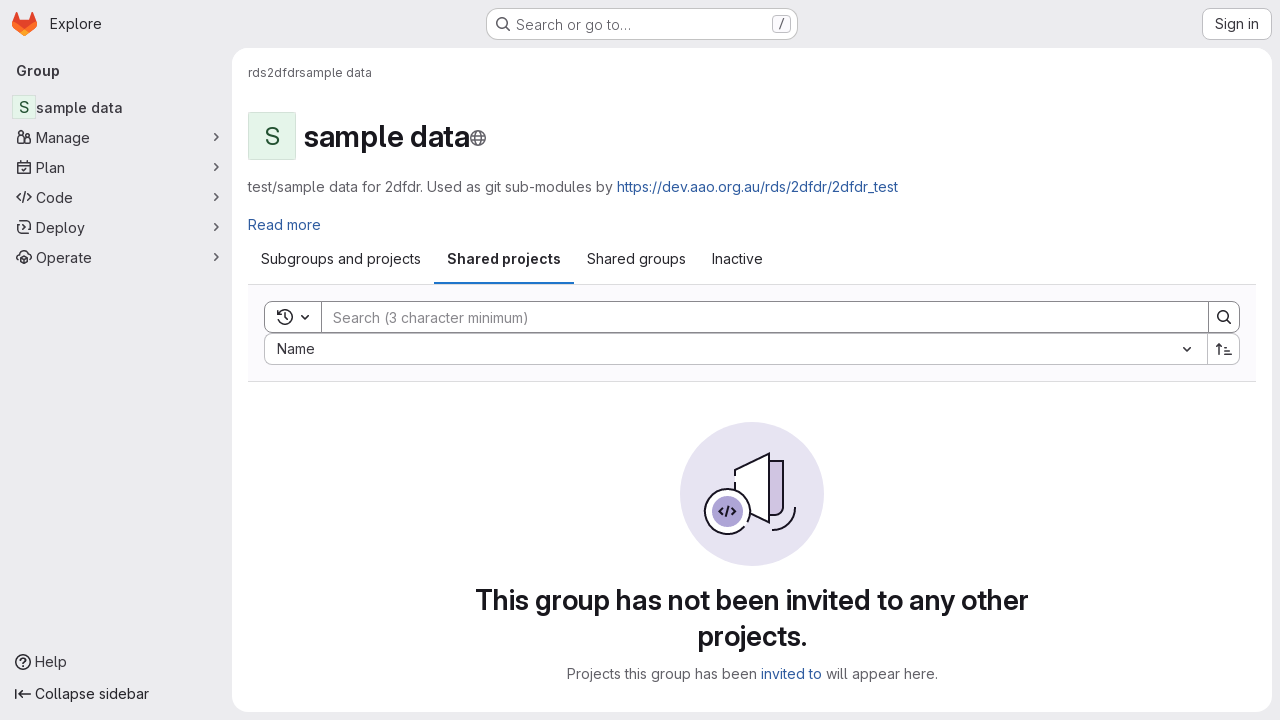

--- FILE ---
content_type: text/javascript; charset=utf-8
request_url: https://dev.aao.org.au/assets/webpack/commons-pages.admin.projects.index-pages.dashboard.groups.index-pages.dashboard.projects-pages.group-d5050ff7.2fde2887.chunk.js
body_size: 5919
content:
(this.webpackJsonp=this.webpackJsonp||[]).push([["commons-pages.admin.projects.index-pages.dashboard.groups.index-pages.dashboard.projects-pages.group-d5050ff7"],{"/pbY":function(e,t,i){"use strict";var s=i("d85j"),r=i("9/Bc"),o=i("4Qts"),a=i("NnjE"),n=i("/lV4"),c=i("9uJu"),l=i("7F3p"),u=i("jlnU"),p=i("ZvgQ"),d=i("COEd"),h=i("zsvj"),j=i("vLO8"),b=i("EF/t"),g=i("ygVz"),m=i("bDAs"),f={name:"ProjectListItemActions",components:{GlLoadingIcon:a.a,ListActions:d.a,DeleteModal:h.a},mixins:[g.a.mixin()],i18n:{project:Object(n.a)("Project")},props:{project:{type:Object,required:!0}},data:()=>({actionsLoading:!1,isDeleteModalVisible:!1,isDeleteLoading:!1}),computed:{actions(){var e=this;const t={[j.b]:{text:Object(n.j)(Object(n.i)("Projects|Copy project ID: %{id}"),{id:this.project.id}),action:this.onCopyId},[j.e]:{href:this.project.editPath},[j.a]:{action:function(){return e.onActionWithLoading({action:e.archive,errorMessage:Object(n.i)("Projects|An error occurred archiving the project. Please refresh the page to try again.")})}},[j.i]:{action:function(){return e.onActionWithLoading({action:e.unarchive,errorMessage:Object(n.i)("Projects|An error occurred unarchiving the project. Please refresh the page to try again.")})}},[j.h]:{action:function(){return e.onActionWithLoading({action:e.restore,errorMessage:Object(n.i)("Projects|An error occurred restoring the project. Please refresh the page to try again.")})}},[j.c]:{action:this.onActionDelete},[j.d]:{action:this.onActionDelete}};return this.project.requestAccessPath&&(t[j.g]={href:this.project.requestAccessPath,extraAttrs:{"data-method":"post","data-testid":"request-access-link",rel:"nofollow"}}),this.project.withdrawAccessRequestPath&&(t[j.j]={href:this.project.withdrawAccessRequestPath,extraAttrs:{"data-method":"delete","data-testid":"withdraw-access-link","data-confirm":Object(n.j)(Object(n.i)("Projects|Are you sure you want to withdraw your access request for the %{nameWithNamespace} project?"),{nameWithNamespace:this.project.nameWithNamespace}),rel:"nofollow"}}),t},hasActionDelete(){var e,t;return(null===(e=this.project.availableActions)||void 0===e?void 0:e.includes(j.c))||(null===(t=this.project.availableActions)||void 0===t?void 0:t.includes(j.d))}},methods:{async archive(){await Object(p.a)(this.project.id),this.$emit("refetch"),Object(m.c)(this.project),this.trackEvent("archive_namespace_in_quick_action",{label:b.i.PROJECT,property:"archive"})},async unarchive(){await Object(p.E)(this.project.id),this.$emit("refetch"),Object(m.f)(this.project),this.trackEvent("archive_namespace_in_quick_action",{label:b.i.PROJECT,property:"unarchive"})},async restore(){await Object(p.C)(this.project.id),this.$emit("refetch"),Object(m.e)(this.project)},async onActionWithLoading({action:e,errorMessage:t}){this.actionsLoading=!0;try{await e()}catch(e){Object(u.createAlert)({message:t,error:e,captureError:!0})}finally{this.actionsLoading=!1}},async onCopyId(){this.trackEvent("click_copy_id_in_project_quick_actions");try{await Object(c.a)(this.project.id),this.$toast.show(Object(n.i)("Projects|Project ID copied to clipboard."))}catch(e){l.b(e)}},onActionDelete(){this.isDeleteModalVisible=!0},async onDeleteModalPrimary(){this.isDeleteLoading=!0;try{await Object(p.d)(this.project.id,Object(m.b)(this.project)),this.$emit("refetch"),Object(m.d)(this.project)}catch(e){Object(u.createAlert)({message:Object(n.i)("Projects|An error occurred deleting the project. Please refresh the page to try again."),error:e,captureError:!0})}finally{this.isDeleteLoading=!1}}}},v=i("tBpV"),_=Object(v.a)(f,(function(){var e=this,t=e._self._c;return t("div",[e.actionsLoading?t("gl-loading-icon",{staticClass:"gl-px-3",attrs:{size:"sm"}}):t("list-actions",{attrs:{"data-testid":"projects-list-item-actions",actions:e.actions,"available-actions":e.project.availableActions}}),e._v(" "),e.hasActionDelete?t("delete-modal",{attrs:{"confirm-phrase":e.project.fullPath,"name-with-namespace":e.project.nameWithNamespace,"is-fork":e.project.isForked,"confirm-loading":e.isDeleteLoading,"merge-requests-count":e.project.openMergeRequestsCount,"issues-count":e.project.openIssuesCount,"forks-count":e.project.forksCount,"stars-count":e.project.starCount,"marked-for-deletion":e.project.markedForDeletion,"permanent-deletion-date":e.project.permanentDeletionDate},on:{primary:e.onDeleteModalPrimary},model:{value:e.isDeleteModalVisible,callback:function(t){e.isDeleteModalVisible=t},expression:"isDeleteModalVisible"}}):e._e()],1)}),[],!1,null,null,null).exports,k=i("QbPJ"),y=i("HqXx"),C=i("l0QG"),O=i("LHLU"),P=i("SNRI"),T=i("QmxP"),x=i("iM2x"),A=i("ZKGg"),q=i("iJII"),L=i("PGZH"),S=i("yN/U"),w=i("Jx7q"),M=i("dIEn"),I=i("qLpH"),D={components:{GlBadge:r.a,GlPopover:S.a,GlLink:w.a,GlSprintf:M.a},props:{isPublished:{type:Boolean,required:!1,default:!1},exploreCatalogPath:{type:String,required:!1,default:""}},ciCatalogBadgePopoverHelpLink:Object(I.a)("ci/components/_index.md",{anchor:"publish-a-new-release"})},E=Object(v.a)(D,(function(){var e=this,t=e._self._c;return e.isPublished?t("gl-badge",{attrs:{icon:"catalog-checkmark",variant:"info","data-testid":"ci-catalog-badge",href:e.exploreCatalogPath}},[e._v(e._s(e.s__("CiCatalog|CI/CD Catalog")))]):t("button",{staticClass:"gl-ml-1 gl-inline-block gl-rounded-full gl-border-0 gl-bg-transparent gl-p-0 gl-leading-0 focus-visible:gl-focus-inset",attrs:{id:"unpublished-catalog-badge"}},[t("gl-badge",{attrs:{icon:"catalog-checkmark",variant:"warning","data-testid":"ci-catalog-badge-unpublished"}},[e._v(e._s(e.s__("CiCatalog|CI/CD Catalog (unpublished)"))+"\n    "),t("gl-popover",{attrs:{target:"unpublished-catalog-badge",container:"unpublished-catalog-badge",title:e.s__("CiCatalog|Catalog project (unpublished)")}},[t("gl-sprintf",{attrs:{message:e.s__("CiCatalog|This project is set as a Catalog project, but has not yet been published. Publish this project to the Catalog to make it available. %{linkStart}Learn how to publish a new release%{linkEnd}")},scopedSlots:e._u([{key:"link",fn:function({content:i}){return[t("gl-link",{staticClass:"gl-mt-3 gl-block",attrs:{href:e.$options.ciCatalogBadgePopoverHelpLink,target:"_blank"}},[e._v(e._s(i))])]}}])})],1)],1)],1)}),[],!1,null,null,null).exports,R=i("K6AW"),$={i18n:{stars:Object(n.a)("Stars"),forks:Object(n.a)("Forks"),issues:Object(n.a)("Issues"),mergeRequests:Object(n.a)("Merge requests"),topics:Object(n.a)("Topics"),topicsPopoverTargetText:Object(n.a)("+ %{count} more"),moreTopics:Object(n.a)("More topics"),project:Object(n.a)("Project")},components:{GlIcon:s.a,GlBadge:r.a,GlTooltip:o.a,ListItem:A.a,ListItemStat:q.a,ListItemDescription:L.a,ProjectListItemActions:_,ListItemInactiveBadge:k.a,CiIcon:x.a,TopicBadges:R.a,CiCatalogBadge:E},props:{project:{type:Object,required:!0},showProjectIcon:{type:Boolean,required:!1,default:!1},listItemClass:{type:[String,Array,Object],required:!1,default:""},timestampType:{type:String,required:!1,default:T.b,validator:e=>T.a.includes(e)},includeMicrodata:{type:Boolean,required:!1,default:!1}},computed:{microdataAttributes(){return this.includeMicrodata?{itemtype:"https://schema.org/SoftwareSourceCode",itemprop:"owns",itemscope:!0,avatarAttrs:{itemprop:"image",labelLinkAttrs:{itemprop:"name"}}}:{}},visibility(){return this.project.visibility},visibilityIcon(){return y.p[this.visibility]},visibilityTooltip(){return y.f[this.visibility]},visibilityTooltipTarget(){var e;return null===(e=this.$refs)||void 0===e||null===(e=e.visibilityIcon)||void 0===e?void 0:e.$el},accessLevel(){var e;return null===(e=this.project.accessLevel)||void 0===e?void 0:e.integerValue},accessLevelLabel(){return C.f[this.accessLevel]},shouldShowAccessLevel(){return void 0!==this.accessLevel&&this.accessLevel!==C.j},storageSize(){return this.hasStatistics?this.project.statistics?Object(P.h)(this.project.statistics.storageSize||0,1):Object(n.i)("StorageSize|Unknown"):null},hasStatistics(){return Object.hasOwn(this.project,"statistics")},starsHref(){return this.project.relativeWebUrl+"/-/starrers"},mergeRequestsHref(){return this.project.relativeWebUrl+"/-/merge_requests"},forksHref(){return this.project.relativeWebUrl+"/-/forks"},issuesHref(){return this.project.relativeWebUrl+"/-/issues"},isMergeRequestsEnabled(){var e;return(null===(e=this.project.mergeRequestsAccessLevel)||void 0===e?void 0:e.toLowerCase())===O.b&&void 0!==this.project.openMergeRequestsCount},isForkingEnabled(){var e;return(null===(e=this.project.forkingAccessLevel)||void 0===e?void 0:e.toLowerCase())===O.b&&void 0!==this.project.forksCount},isIssuesEnabled(){var e;return(null===(e=this.project.issuesAccessLevel)||void 0===e?void 0:e.toLowerCase())===O.b&&void 0!==this.project.openIssuesCount},hasTopics(){var e;return Boolean(null===(e=this.project.topics)||void 0===e?void 0:e.length)},hasStarData(){return Number.isInteger(this.project.starCount)},starCountWithMetricPrefix(){return this.hasStarData?Object(P.j)(this.project.starCount):void 0},openMergeRequestsCountWithMetricPrefix(){return this.isMergeRequestsEnabled?Object(P.j)(this.project.openMergeRequestsCount):null},forksCountWithMetricPrefix(){return this.isForkingEnabled?Object(P.j)(this.project.forksCount):null},openIssuesCountWithMetricPrefix(){return this.isIssuesEnabled?Object(P.j)(this.project.openIssuesCount):null},hasActions(){var e;return null===(e=this.project.availableActions)||void 0===e?void 0:e.length},pipelineStatus(){var e;return null===(e=this.project.pipeline)||void 0===e?void 0:e.detailedStatus},dataTestid(){return"projects-list-item-"+this.project.id},starA11yText(){return this.hasStarData?Object(n.j)(Object(n.h)("%{project} has %{number} star","%{project} has %{number} stars",this.project.starCount),{project:this.project.avatarLabel,number:this.starCountWithMetricPrefix}):""},forkA11yText(){return this.isForkingEnabled?Object(n.j)(Object(n.h)("%{project} has %{number} fork","%{project} has %{number} forks",this.project.forksCount),{project:this.project.avatarLabel,number:this.forksCountWithMetricPrefix}):""},mrA11yText(){return this.isMergeRequestsEnabled?Object(n.j)(Object(n.h)("%{project} has %{number} open merge request","%{project} has %{number} open merge requests",this.project.openMergeRequestsCount),{project:this.project.avatarLabel,number:this.openMergeRequestsCountWithMetricPrefix}):""},openIssueA11yText(){return this.isIssuesEnabled?Object(n.j)(Object(n.h)("%{project} has %{number} open issue","%{project} has %{number} open issues",this.project.openIssuesCount),{project:this.project.avatarLabel,number:this.openIssuesCountWithMetricPrefix}):""}},methods:{onVisibilityTooltipShown(){this.$emit("hover-visibility",this.visibility)},onTopicClick(){this.$emit("click-topic")}}},W=Object(v.a)($,(function(){var e=this,t=e._self._c;return t("list-item",e._b({attrs:{resource:e.project,"show-icon":e.showProjectIcon,"icon-name":"project","list-item-class":e.listItemClass,"timestamp-type":e.timestampType,"data-testid":e.dataTestid,"content-testid":"project-content"},on:{"click-avatar":function(t){return e.$emit("click-avatar")}},scopedSlots:e._u([{key:"avatar-meta",fn:function(){return[e.visibility?[t("gl-icon",{ref:"visibilityIcon",attrs:{name:e.visibilityIcon,variant:"subtle"}}),e._v(" "),t("gl-tooltip",{attrs:{target:function(){return e.visibilityTooltipTarget}},on:{shown:e.onVisibilityTooltipShown}},[e._v(e._s(e.visibilityTooltip))])]:e._e(),e._v(" "),e.project.isCatalogResource?t("ci-catalog-badge",{attrs:{"is-published":e.project.isPublished,"explore-catalog-path":e.project.exploreCatalogPath}}):e._e(),e._v(" "),e.shouldShowAccessLevel?t("gl-badge",{staticClass:"gl-block",attrs:{"data-testid":"user-access-role"}},[e._v(e._s(e.accessLevelLabel))]):e._e()]},proxy:!0},{key:"avatar-default",fn:function(){return[t("list-item-description",{attrs:{itemprop:"description",resource:e.project}}),e._v(" "),e.hasTopics?t("topic-badges",{staticClass:"gl-mt-3",attrs:{topics:e.project.topics,"data-testid":"project-topics"},on:{click:e.onTopicClick}}):e._e()]},proxy:!0},{key:"stats",fn:function(){return[e.pipelineStatus?t("ci-icon",{attrs:{status:e.pipelineStatus}}):e._e(),e._v(" "),t("list-item-inactive-badge",{attrs:{resource:e.project}}),e._v(" "),e.hasStatistics?t("gl-badge",{attrs:{"data-testid":"storage-size"}},[e._v(e._s(e.storageSize))]):e._e(),e._v(" "),e.hasStarData?t("list-item-stat",{attrs:{href:e.starsHref,"tooltip-text":e.$options.i18n.stars,"a11y-text":e.starA11yText,"icon-name":"star-o",stat:e.starCountWithMetricPrefix,"data-testid":"stars-btn"},on:{hover:function(t){return e.$emit("hover-stat","stars-count")},click:function(t){return e.$emit("click-stat","stars-count")}}}):e._e(),e._v(" "),e.isForkingEnabled?t("list-item-stat",{attrs:{href:e.forksHref,"tooltip-text":e.$options.i18n.forks,"a11y-text":e.forkA11yText,"icon-name":"fork",stat:e.forksCountWithMetricPrefix,"data-testid":"forks-btn"},on:{hover:function(t){return e.$emit("hover-stat","forks-count")},click:function(t){return e.$emit("click-stat","forks-count")}}}):e._e(),e._v(" "),e.isMergeRequestsEnabled?t("list-item-stat",{attrs:{href:e.mergeRequestsHref,"tooltip-text":e.$options.i18n.mergeRequests,"a11y-text":e.mrA11yText,"icon-name":"merge-request",stat:e.openMergeRequestsCountWithMetricPrefix,"data-testid":"mrs-btn"},on:{hover:function(t){return e.$emit("hover-stat","mrs-count")},click:function(t){return e.$emit("click-stat","mrs-count")}}}):e._e(),e._v(" "),e.isIssuesEnabled?t("list-item-stat",{attrs:{href:e.issuesHref,"tooltip-text":e.$options.i18n.issues,"a11y-text":e.openIssueA11yText,"icon-name":"issues",stat:e.openIssuesCountWithMetricPrefix,"data-testid":"issues-btn"},on:{hover:function(t){return e.$emit("hover-stat","issues-count")},click:function(t){return e.$emit("click-stat","issues-count")}}}):e._e()]},proxy:!0},e.hasActions?{key:"actions",fn:function(){return[t("project-list-item-actions",{attrs:{project:e.project},on:{refetch:function(t){return e.$emit("refetch")}}})]},proxy:!0}:null],null,!0)},"list-item",e.microdataAttributes,!1))}),[],!1,null,null,null);t.a=W.exports},K6AW:function(e,t,i){"use strict";var s=i("9/Bc"),r=i("yN/U"),o=i("zIFf"),a=i("o4PY"),n=i.n(a),c=i("3twG"),l=i("/lV4"),u=i("0AwG");var p={name:"TopicBadges",i18n:{topics:Object(l.i)("Topics|Topics"),topicsPopoverTargetText:Object(l.i)("Topics|+%{count} more"),moreTopics:Object(l.i)("Topics|More topics")},components:{GlBadge:s.a,GlPopover:r.a},directives:{GlTooltip:o.a},props:{showLabel:{type:Boolean,required:!1,default:!0},topics:{type:Array,required:!0}},data:()=>({topicsPopoverTarget:n()("project-topics-popover-")}),computed:{visibleTopics(){return this.topics.slice(0,3)},collapsedTopics(){return this.topics.slice(3)},popoverText(){return Object(l.j)(Object(l.i)("Topics|+%{count} more"),{count:this.collapsedTopics.length})}},methods:{topicPath(e){const t="/explore/projects/topics/"+encodeURIComponent(e);return Object(c.C)(gon.relative_url_root||"",t)},topicTitle:e=>Object(u.D)(e,15),topicTooltipTitle(e){return e!==this.topicTitle(e)?e:null}}},d=i("tBpV"),h=Object(d.a)(p,(function(){var e=this,t=e._self._c;return e.topics.length?t("div",{staticClass:"gl-inline-flex gl-flex-wrap gl-items-center gl-gap-3 gl-text-sm gl-text-subtle"},[e.showLabel?t("span",[e._v(e._s(e.$options.i18n.topics)+":")]):e._e(),e._v(" "),e._l(e.visibleTopics,(function(i){return t("div",{key:i},[t("gl-badge",{directives:[{name:"gl-tooltip",rawName:"v-gl-tooltip",value:e.topicTooltipTitle(i),expression:"topicTooltipTitle(topic)"}],attrs:{href:e.topicPath(i)},on:{click:function(t){return e.$emit("click",i)}}},[e._v("\n      "+e._s(e.topicTitle(i))+"\n    ")])],1)})),e._v(" "),e.collapsedTopics.length?[t("div",{attrs:{id:e.topicsPopoverTarget,role:"button",tabindex:"0","data-testid":"more-topics-label"}},[e._v("\n      "+e._s(e.popoverText)+"\n    ")]),e._v(" "),t("gl-popover",{attrs:{target:e.topicsPopoverTarget,title:e.$options.i18n.moreTopics}},[t("div",{staticClass:"gl-flex gl-flex-wrap gl-gap-3"},e._l(e.collapsedTopics,(function(i){return t("gl-badge",{directives:[{name:"gl-tooltip",rawName:"v-gl-tooltip",value:e.topicTooltipTitle(i),expression:"topicTooltipTitle(topic)"}],key:i,attrs:{href:e.topicPath(i)},on:{click:function(t){return e.$emit("click",i)}}},[e._v("\n          "+e._s(e.topicTitle(i))+"\n        ")])})),1)])]:e._e()],2):e._e()}),[],!1,null,null,null);t.a=h.exports},LHLU:function(e,t,i){"use strict";i.d(t,"a",(function(){return s})),i.d(t,"b",(function(){return r}));const s="disabled",r="enabled"},bDAs:function(e,t,i){"use strict";i.d(t,"a",(function(){return a})),i.d(t,"c",(function(){return n})),i.d(t,"f",(function(){return c})),i.d(t,"e",(function(){return l})),i.d(t,"d",(function(){return u})),i.d(t,"b",(function(){return p}));i("YSE1"),i("z6RN"),i("b+iX");var s=i("vLO8"),r=i("udiD"),o=i("/lV4");const a=function({userPermissions:e,markedForDeletion:t,isSelfDeletionInProgress:i,isSelfDeletionScheduled:r,archived:o}){var a;if(i)return[];const n=e.viewEditPage,c=e.archiveProject&&!o,l=e.archiveProject&&o,u=e.removeProject&&r,p=e.removeProject&&!t,d=e.removeProject&&r&&(null===(a=gon)||void 0===a?void 0:a.allow_immediate_namespaces_deletion),h={[s.b]:!0,[s.e]:n,[s.a]:c,[s.i]:l,[s.h]:u,[s.c]:p,[s.d]:d};return Object.entries(h).flatMap((function([e,t]){return t?[e]:[]}))},n=function(e){Object(r.default)(Object(o.j)(Object(o.a)("Project '%{project_name}' has been successfully archived."),{project_name:e.nameWithNamespace}))},c=function(e){Object(r.default)(Object(o.j)(Object(o.a)("Project '%{project_name}' has been successfully unarchived."),{project_name:e.nameWithNamespace}))},l=function(e){Object(r.default)(Object(o.j)(Object(o.a)("Project '%{project_name}' has been successfully restored."),{project_name:e.nameWithNamespace}))},u=function(e){e.markedForDeletion?Object(r.default)(Object(o.j)(Object(o.a)("Project '%{project_name}' is being deleted."),{project_name:e.nameWithNamespace})):Object(r.default)(Object(o.j)(Object(o.a)("Project '%{project_name}' will be deleted on %{date}."),{project_name:e.nameWithNamespace,date:e.permanentDeletionDate}))},p=function(e){return e.isSelfDeletionScheduled?{permanently_remove:!0,full_path:e.fullPath}:{}}},zsvj:function(e,t,i){"use strict";var s=i("lCTV"),r=i("dIEn"),o=i("/lV4"),a=i("QGUv"),n=i("SNRI"),c=i("Pzb3"),l={RESOURCE_TYPES:i("EF/t").i,i18n:{isForkAlertTitle:Object(o.a)("You are about to delete this forked project containing:"),isNotForkAlertTitle:Object(o.a)("You are about to delete this project containing:"),isForkAlertBody:Object(o.a)("This process deletes the project repository and all related resources."),isNotForkAlertBody:Object(o.a)("This project is %{strongStart}NOT%{strongEnd} a fork. This process deletes the project repository and all related resources."),isNotForkMessage:Object(o.a)("This project is %{strongStart}NOT%{strongEnd} a fork, and has the following:")},components:{GroupsProjectsDeleteModal:c.a,GlAlert:s.a,GlSprintf:r.a,HelpPageLink:a.a},model:{prop:"visible",event:"change"},props:{visible:{type:Boolean,required:!0},confirmPhrase:{type:String,required:!0},nameWithNamespace:{type:String,required:!0},isFork:{type:Boolean,required:!0},confirmLoading:{type:Boolean,required:!1,default:!1},issuesCount:{type:Number,required:!1,default:null},mergeRequestsCount:{type:Number,required:!1,default:null},forksCount:{type:Number,required:!1,default:null},starsCount:{type:Number,required:!1,default:null},markedForDeletion:{type:Boolean,required:!0},permanentDeletionDate:{type:String,required:!0}},computed:{hasStats(){return null!==this.issuesCount||null!==this.mergeRequestsCount||null!==this.forksCount||null!==this.starsCount}},methods:{numberToMetricPrefix:n.j}},u=i("tBpV"),p=Object(u.a)(l,(function(){var e=this,t=e._self._c;return t("groups-projects-delete-modal",{attrs:{"resource-type":e.$options.RESOURCE_TYPES.PROJECT,visible:e.visible,"confirm-phrase":e.confirmPhrase,"full-name":e.nameWithNamespace,"confirm-loading":e.confirmLoading,"marked-for-deletion":e.markedForDeletion,"permanent-deletion-date":e.permanentDeletionDate},on:{primary:function(t){return e.$emit("primary")},change:function(t){return e.$emit("change",t)}},scopedSlots:e._u([{key:"alert",fn:function(){return[t("gl-alert",{staticClass:"gl-mb-5",attrs:{variant:"danger",dismissible:!1}},[e.isFork?t("h4",{staticClass:"gl-alert-title"},[e._v("\n        "+e._s(e.$options.i18n.isForkAlertTitle)+"\n      ")]):t("h4",{staticClass:"gl-alert-title"},[e._v("\n        "+e._s(e.$options.i18n.isNotForkAlertTitle)+"\n      ")]),e._v(" "),e.hasStats?t("ul",{attrs:{"data-testid":"project-delete-modal-stats"}},[null!==e.issuesCount?t("li",[t("gl-sprintf",{attrs:{message:e.n__("%{count} issue","%{count} issues",e.issuesCount)},scopedSlots:e._u([{key:"count",fn:function(){return[e._v(e._s(e.numberToMetricPrefix(e.issuesCount)))]},proxy:!0}],null,!1,289871063)})],1):e._e(),e._v(" "),null!==e.mergeRequestsCount?t("li",[t("gl-sprintf",{attrs:{message:e.n__("%{count} merge request","%{count} merge requests",e.mergeRequestsCount)},scopedSlots:e._u([{key:"count",fn:function(){return[e._v(e._s(e.numberToMetricPrefix(e.mergeRequestsCount)))]},proxy:!0}],null,!1,1248551527)})],1):e._e(),e._v(" "),null!==e.forksCount?t("li",[t("gl-sprintf",{attrs:{message:e.n__("%{count} fork","%{count} forks",e.forksCount)},scopedSlots:e._u([{key:"count",fn:function(){return[e._v(e._s(e.numberToMetricPrefix(e.forksCount)))]},proxy:!0}],null,!1,815715998)})],1):e._e(),e._v(" "),null!==e.starsCount?t("li",[t("gl-sprintf",{attrs:{message:e.n__("%{count} star","%{count} stars",e.starsCount)},scopedSlots:e._u([{key:"count",fn:function(){return[e._v(e._s(e.numberToMetricPrefix(e.starsCount)))]},proxy:!0}],null,!1,71552090)})],1):e._e()]):e._e(),e._v(" "),e.isFork?t("gl-sprintf",{attrs:{message:e.$options.i18n.isForkAlertBody}}):t("gl-sprintf",{attrs:{message:e.$options.i18n.isNotForkAlertBody},scopedSlots:e._u([{key:"strong",fn:function({content:i}){return[t("strong",[e._v(e._s(i))])]}}])})],1)]},proxy:!0},{key:"restore-help-page-link",fn:function({content:i}){return[t("help-page-link",{attrs:{href:"user/project/working_with_projects",anchor:"restore-a-project"}},[e._v(e._s(i))])]}}])})}),[],!1,null,null,null);t.a=p.exports}}]);
//# sourceMappingURL=commons-pages.admin.projects.index-pages.dashboard.groups.index-pages.dashboard.projects-pages.group-d5050ff7.2fde2887.chunk.js.map

--- FILE ---
content_type: text/javascript; charset=utf-8
request_url: https://dev.aao.org.au/assets/webpack/commons-pages.admin.groups.index-pages.admin.projects.index-pages.dashboard.groups.index-pages.dashb-dcae5427.a2abba37.chunk.js
body_size: 16844
content:
(this.webpackJsonp=this.webpackJsonp||[]).push([["commons-pages.admin.groups.index-pages.admin.projects.index-pages.dashboard.groups.index-pages.dashb-dcae5427","36d45c3b"],{"+wZC":function(t,e,i){"use strict";var a=i("8Ei6"),n=i.n(a),s=i("zNqO"),r=i("n64d"),o=i("pTIT"),l=i("EXdk"),u=i("/2q6"),c=i("eOJu"),d=i("Cn4y"),h=i("tslw"),p=i("slyf"),g=i("Ccns");const b=o.U+"active",v=Object(d.c)(Object(c.m)({...h.b,active:Object(d.b)(l.g,!1),buttonId:Object(d.b)(l.r),disabled:Object(d.b)(l.g,!1),lazy:Object(d.b)(l.g,!1),noBody:Object(d.b)(l.g,!1),tag:Object(d.b)(l.r,"div"),title:Object(d.b)(l.r),titleItemClass:Object(d.b)(l.e),titleLinkAttributes:Object(d.b)(l.n),titleLinkClass:Object(d.b)(l.e)}),r.E),f=Object(s.c)({name:r.E,mixins:[h.a,p.a],inject:{getBvTabs:{default:function(){return function(){return{}}}}},props:v,data(){return{localActive:this.active&&!this.disabled}},computed:{bvTabs(){return this.getBvTabs()},_isTab:()=>!0,tabClasses(){const{localActive:t,disabled:e}=this;return[{active:t,disabled:e,"card-body":this.bvTabs.card&&!this.noBody},t?this.bvTabs.activeTabClass:null]},controlledBy(){return this.buttonId||this.safeId("__BV_tab_button__")},computedNoFade(){return!this.bvTabs.fade},computedLazy(){return this.bvTabs.lazy||this.lazy}},watch:{active(t,e){t!==e&&(t?this.activate():this.deactivate()||this.$emit(b,this.localActive))},disabled(t,e){if(t!==e){const{firstTab:e}=this.bvTabs;t&&this.localActive&&e&&(this.localActive=!1,e())}},localActive(t){this.$emit(b,t)}},mounted(){this.registerTab()},updated(){const{updateButton:t}=this.bvTabs;t&&this.hasNormalizedSlot(u.y)&&t(this)},beforeDestroy(){this.unregisterTab()},methods:{registerTab(){const{registerTab:t}=this.bvTabs;t&&t(this)},unregisterTab(){const{unregisterTab:t}=this.bvTabs;t&&t(this)},activate(){const{activateTab:t}=this.bvTabs;return!(!t||this.disabled)&&t(this)},deactivate(){const{deactivateTab:t}=this.bvTabs;return!(!t||!this.localActive)&&t(this)}},render(t){const{localActive:e}=this,i=t(this.tag,{staticClass:"tab-pane",class:this.tabClasses,directives:[{name:"show",value:e}],attrs:{role:"tabpanel",id:this.safeId(),"aria-hidden":e?"false":"true","aria-labelledby":this.controlledBy||null},ref:"panel"},[e||!this.computedLazy?this.normalizeSlot():t()]);return t(g.a,{props:{mode:"out-in",noFade:this.computedNoFade}},[i])}});var m=i("9/Bc"),y=i("mpVB");var T={name:"GlTab",components:{BTab:f,GlBadge:m.a},inheritAttrs:!1,props:{titleLinkClass:{type:[String,Array,Object],required:!1,default:""},queryParamValue:{type:String,required:!1,default:null},tabCount:{type:Number,required:!1,default:null},tabCountSrText:{type:String,required:!1,default:null}},computed:{linkClass(){const{titleLinkClass:t}=this;return Array.isArray(t)?[...t,"gl-tab-nav-item"]:n()(t)?{...t,"gl-tab-nav-item":!0}:(t+" gl-tab-nav-item").trim()},hasTabCount(){return null!=this.tabCount&&this.tabCount>=0}},created(){this.hasTabCount&&!this.tabCountSrText&&Object(y.i)('When using "tab-count", you should also provide "tab-count-sr-text" for screen reader accessibility. Example: :tab-count-sr-text="n__(\'%d item\', \'%d items\', count)"',{name:"GlTab"})}},k=i("tBpV"),S=Object(k.a)(T,(function(){var t=this,e=t._self._c;return e("b-tab",t._g(t._b({attrs:{title:t.hasTabCount?null:t.$attrs.title,"title-link-class":t.linkClass,"query-param-value":t.queryParamValue},scopedSlots:t._u([t.hasTabCount?{key:"title",fn:function(){return[t._t("title",(function(){return[t._v(t._s(t.$attrs.title))]})),t._v(" "),e("gl-badge",{staticClass:"gl-ml-2",attrs:{variant:"neutral","aria-hidden":"true","data-testid":"tab-counter-badge"}},[t._v("\n      "+t._s(t.tabCount)+"\n    ")]),t._v(" "),t.tabCountSrText?e("span",{staticClass:"gl-sr-only"},[t._v(t._s(t.tabCountSrText))]):t._e()]},proxy:!0}:null,t._l(Object.keys(t.$scopedSlots),(function(e){return{key:e,fn:function(){return[t._t(e)]},proxy:!0}}))],null,!0)},"b-tab",t.$attrs,!1),t.$listeners))}),[],!1,null,null,null);e.a=S.exports},"/mxG":function(t,e,i){"use strict";i.d(e,"a",(function(){return n.a}));var a=i("l85A"),n=i("wkJj"),s={name:"ResourceListsEmptyState",components:{GlEmptyState:a.a,EmptyResult:n.b},props:{search:{type:String,required:!1,default:""},searchMinimumLength:{type:Number,required:!1,default:0},type:{type:String,required:!1,default:n.a.search,validator:function(t){return Object.values(n.a).includes(t)}},title:{type:String,required:!0},description:{type:String,required:!1,default:null},svgPath:{type:String,required:!0}},computed:{hasSearch(){return Boolean(this.search)}}},r=i("tBpV"),o=Object(r.a)(s,(function(){var t=this,e=t._self._c;return t.hasSearch?e("empty-result",{attrs:{search:t.search,"search-minimum-length":t.searchMinimumLength,type:t.type}}):e("gl-empty-state",{attrs:{"content-class":"gl-max-w-75",title:t.title,description:t.description,"svg-path":t.svgPath},scopedSlots:t._u([{key:"description",fn:function(){return[t._t("description")]},proxy:!0},{key:"actions",fn:function(){return[t._t("actions")]},proxy:!0}],null,!0)})}),[],!1,null,null,null);e.b=o.exports},"35gi":function(t,e,i){"use strict";i("3UXl"),i("iyoE"),i("UezY"),i("z6RN"),i("hG7+"),i("B++/"),i("47t/");var a=i("l9Jy"),n=i.n(a),s=i("VNnR"),r=i.n(s),o=i("yxLa"),l=i("mpVB"),u=i("47Nv"),c=i("6IH5");const d=[{value:"=",description:"is",default:!0},{value:"!=",description:"is not"}];var h={name:"GlFilteredSearchToken",__v_skip:!0,components:{GlToken:o.a,GlFilteredSearchTokenSegment:u.a},inheritAttrs:!1,props:{availableTokens:{type:Array,required:!1,default:function(){return[]}},config:{type:Object,required:!1,default:function(){return{}}},active:{type:Boolean,required:!1,default:!1},multiSelectValues:{type:Array,required:!1,default:function(){return[]}},value:{type:Object,required:!1,default:function(){return{operator:"",data:""}}},showFriendlyText:{type:Boolean,required:!1,default:!1},cursorPosition:{type:String,required:!1,default:"end",validator:function(t){return["start","end"].includes(t)}},viewOnly:{type:Boolean,required:!1,default:!1},dataSegmentInputAttributes:{type:Object,required:!1,default:function(){return{}}}},data(){return{activeSegment:null,tokenValue:n()(this.value),intendedCursorPosition:this.cursorPosition}},computed:{operators(){return this.config.operators||d},tokenEmpty(){var t;return 0===(null===(t=this.tokenValue.data)||void 0===t?void 0:t.length)},hasDataOrDataSegmentIsCurrentlyActive(){return!this.tokenEmpty||this.isSegmentActive("DATA")},availableTokensWithSelf(){var t=this;return[this.config,...this.availableTokens.filter((function(e){return e!==t.config}))].map(c.n)},operatorDescription(){var t=this;const e=this.operators.find((function(e){return e.value===t.tokenValue.operator}));return this.showFriendlyText?null==e?void 0:e.description:null==e?void 0:e.value},eventListeners(){return this.viewOnly?{}:{mousedown:this.stopMousedownOnCloseButton,close:this.destroyByClose}}},segments:{SEGMENT_TITLE:"TYPE",SEGMENT_DATA:"DATA",SEGMENT_OPERATOR:"OPERATOR"},watch:{tokenValue:{deep:!0,handler(t){this.$emit("input",t)}},value:{handler(t,e){r()(null==t?void 0:t.data,null==e?void 0:e.data)&&(null==t?void 0:t.operator)===(null==e?void 0:e.operator)||(this.tokenValue=n()(t))}},active:{immediate:!0,handler(t){t?(this.intendedCursorPosition=this.cursorPosition,this.activeSegment||this.activateSegment(this.tokenEmpty?"OPERATOR":"DATA")):(this.activeSegment=null,this.config.multiSelect&&this.$emit("input",{...this.tokenValue,data:this.multiSelectValues||""}),this.tokenEmpty&&0===this.multiSelectValues.length&&this.$emit("destroy"))}}},created(){if(!("operator"in this.tokenValue))if(1===this.operators.length){const t=this.operators[0].value;this.$emit("input",{...this.tokenValue,operator:t}),this.activeSegment="DATA"}else this.$emit("input",{...this.tokenValue,operator:""})},methods:{activateSegment(t){this.viewOnly||(this.activeSegment=t,this.active||this.$emit("activate"))},getAdditionalSegmentClasses(t){return this.viewOnly?"gl-cursor-text":{"gl-cursor-pointer":!this.isSegmentActive(t)}},isSegmentActive(t){return this.active&&this.activeSegment===t},replaceWithTermIfEmpty(){""===this.tokenValue.operator&&this.tokenEmpty&&this.$emit("replace",Object(c.d)(this.config.title))},replaceToken(t){var e=this;const i=this.availableTokens.find((function({type:e}){return e===t}));if(i!==this.config){if(i){const t=this.config.dataType&&this.config.dataType===i.dataType;this.$emit("replace",{type:i.type,value:t?this.tokenValue:{data:""}})}}else this.$nextTick((function(){e.$emit("deactivate")}))},handleOperatorKeydown(t,{inputValue:e,suggestedValue:i,applySuggestion:a}){const{key:n}=t;if(" "===n||"Spacebar"===n)return void a(i);const s=`${e}${n}`;1!==n.length||this.operators.find((function({value:t}){return t.startsWith(s)}))||(this.tokenEmpty?a(i):t.preventDefault())},activateDataSegment(){this.config.multiSelect&&this.$emit("input",{...this.tokenValue,data:""}),this.activateSegment(this.$options.segments.SEGMENT_DATA)},activatePreviousOperatorSegment(){this.activateSegment(this.$options.segments.SEGMENT_OPERATOR),this.intendedCursorPosition="end"},activatePreviousTitleSegment(){this.activateSegment(this.$options.segments.SEGMENT_TITLE),this.intendedCursorPosition="end"},activateNextDataSegment(){this.activateDataSegment(),this.intendedCursorPosition="start"},activateNextOperatorSegment(){this.activateSegment(this.$options.segments.SEGMENT_OPERATOR),this.intendedCursorPosition="start"},handleComplete(t){this.$emit("complete",t)},stopMousedownOnCloseButton(t){t.target.closest(c.c)&&Object(l.k)(t)},destroyByClose(){this.$emit("destroy")}}},p=i("tBpV"),g=Object(p.a)(h,(function(){var t=this,e=t._self._c;return e("div",{staticClass:"gl-filtered-search-token",class:{"gl-filtered-search-token-active":t.active,"gl-filtered-search-token-hover":!t.viewOnly,"gl-cursor-default":t.viewOnly},attrs:{"data-testid":"filtered-search-token"}},[e("gl-filtered-search-token-segment",{key:"title-segment",attrs:{value:t.config.segmentTitle||t.config.title,active:t.isSegmentActive(t.$options.segments.SEGMENT_TITLE),"cursor-position":t.intendedCursorPosition,options:t.availableTokensWithSelf,"view-only":t.viewOnly},on:{activate:function(e){return t.activateSegment(t.$options.segments.SEGMENT_TITLE)},deactivate:function(e){return t.$emit("deactivate")},complete:t.replaceToken,backspace:function(e){return t.$emit("destroy")},submit:function(e){return t.$emit("submit")},previous:function(e){return t.$emit("previous")},next:t.activateNextOperatorSegment},scopedSlots:t._u([{key:"view",fn:function({inputValue:i}){return[e("gl-token",{staticClass:"gl-filtered-search-token-type",class:t.getAdditionalSegmentClasses(t.$options.segments.SEGMENT_TITLE),attrs:{"view-only":""}},[t._v("\n        "+t._s(i)+"\n      ")])]}}])}),t._v(" "),e("gl-filtered-search-token-segment",{key:"operator-segment",attrs:{active:t.isSegmentActive(t.$options.segments.SEGMENT_OPERATOR),"cursor-position":t.intendedCursorPosition,options:t.operators,"option-text-field":"value","custom-input-keydown-handler":t.handleOperatorKeydown,"view-only":t.viewOnly},on:{activate:function(e){return t.activateSegment(t.$options.segments.SEGMENT_OPERATOR)},backspace:t.replaceWithTermIfEmpty,complete:function(e){return t.activateSegment(t.$options.segments.SEGMENT_DATA)},deactivate:function(e){return t.$emit("deactivate")},previous:t.activatePreviousTitleSegment,next:t.activateNextDataSegment},scopedSlots:t._u([{key:"view",fn:function(){return[e("gl-token",{staticClass:"gl-filtered-search-token-operator",class:t.getAdditionalSegmentClasses(t.$options.segments.SEGMENT_OPERATOR),attrs:{variant:"search-value","view-only":""}},[t._v("\n        "+t._s(t.operatorDescription)+"\n      ")])]},proxy:!0},{key:"option",fn:function({option:i}){return[e("div",{staticClass:"gl-flex"},[t._v("\n        "+t._s(t.showFriendlyText?i.description:i.value)+"\n        "),i.description?e("span",{staticClass:"gl-filtered-search-token-operator-description"},[t._v("\n          "+t._s(t.showFriendlyText?i.value:i.description)+"\n        ")]):t._e()])]}}]),model:{value:t.tokenValue.operator,callback:function(e){t.$set(t.tokenValue,"operator",e)},expression:"tokenValue.operator"}}),t._v(" "),t.hasDataOrDataSegmentIsCurrentlyActive?e("gl-filtered-search-token-segment",{key:"data-segment",attrs:{active:t.isSegmentActive(t.$options.segments.SEGMENT_DATA),"cursor-position":t.intendedCursorPosition,"multi-select":t.config.multiSelect,options:t.config.options,"view-only":t.viewOnly,"search-input-attributes":t.dataSegmentInputAttributes},on:{activate:t.activateDataSegment,backspace:function(e){return t.activateSegment(t.$options.segments.SEGMENT_OPERATOR)},complete:t.handleComplete,select:function(e){return t.$emit("select",e)},submit:function(e){return t.$emit("submit")},deactivate:function(e){return t.$emit("deactivate")},split:function(e){return t.$emit("split",e)},previous:t.activatePreviousOperatorSegment,next:function(e){return t.$emit("next")}},scopedSlots:t._u([{key:"before-input",fn:function(e){return[t._t("before-data-segment-input",null,null,e)]}},{key:"suggestions",fn:function(){return[t._t("suggestions")]},proxy:!0},{key:"view",fn:function({inputValue:i}){return[t._t("view-token",(function(){return[e("gl-token",t._g({staticClass:"gl-filtered-search-token-data",class:t.getAdditionalSegmentClasses(t.$options.segments.SEGMENT_DATA),attrs:{variant:"search-value","view-only":t.viewOnly}},t.eventListeners),[e("span",{staticClass:"gl-filtered-search-token-data-content"},[t._t("view",(function(){return[t._v(t._s(i))]}),null,{inputValue:i})],2)])]}),null,{inputValue:i,listeners:t.eventListeners,cssClasses:{"gl-filtered-search-token-data":!0,...t.getAdditionalSegmentClasses(t.$options.segments.SEGMENT_DATA)}})]}}],null,!0),model:{value:t.tokenValue.data,callback:function(e){t.$set(t.tokenValue,"data",e)},expression:"tokenValue.data"}}):t._e()],1)}),[],!1,null,null,null);e.a=g.exports},"9WdR":function(t,e,i){"use strict";i.d(e,"b",(function(){return a})),i.d(e,"c",(function(){return n})),i.d(e,"a",(function(){return s})),i.d(e,"d",(function(){return r}));const a="group",n="project",s="NestedGroupsProjectsList",r=20},CqNk:function(t,e,i){"use strict";i("UezY"),i("z6RN"),i("hG7+"),i("v2fZ"),i("3UXl"),i("iyoE");var a=i("Tmea"),n=i.n(a),s=i("KFC0"),r=i.n(s),o=i("j5yP"),l=i.n(o),u=i("LB5R"),c=i("q3oM"),d=i("4qOP"),h=i("d85j"),p=i("Jx7q");var g={name:"Pagination",components:{GlLink:p.a,GlIcon:h.a},model:{prop:"value",event:"input"},props:{value:{type:Number,required:!1,default:1,validator:function(t){return t>0}},perPage:{type:Number,required:!1,default:20,validator:function(t){return t>0}},totalItems:{type:Number,required:!1,default:0},limits:{type:Object,required:!1,default:function(){return{xs:0,sm:3,md:9,default:9}},validator:function(t){return 0===Object.keys(u.b).filter((function(e){return!t[e]})).length||t.default}},linkGen:{type:Function,required:!1,default:null},prevPage:{type:Number,required:!1,default:null},nextPage:{type:Number,required:!1,default:null},ellipsisText:{type:String,required:!1,default:"…"},labelNav:{type:String,required:!1,default:Object(d.b)("GlPagination.nav","Pagination")},labelFirstPage:{type:String,required:!1,default:Object(d.b)("GlPagination.labelFirstPage","Go to first page")},labelPrevPage:{type:String,required:!1,default:Object(d.b)("GlPagination.labelPrevPage","Go to previous page")},labelNextPage:{type:String,required:!1,default:Object(d.b)("GlPagination.labelNextPage","Go to next page")},labelLastPage:{type:String,required:!1,default:Object(d.b)("GlPagination.labelLastPage","Go to last page")},labelPage:{type:[Function,String],required:!1,default:Object(d.b)("GlPagination.labelPage","Go to page %{page}")},align:{type:String,required:!1,default:c.f.left,validator:function(t){return Object.keys(c.f).includes(t)}}},data:()=>({breakpoint:u.a.getBreakpointSize(),minTotalPagesToCollapse:4}),computed:{isVisible(){return this.totalPages>1||this.isCompactPagination},isLinkBased(){return r()(this.linkGen)},paginationLimit(){return void 0!==this.limits[this.breakpoint]?this.limits[this.breakpoint]:this.limits.default},maxAdjacentPages(){return Math.max(Math.ceil((this.paginationLimit-1)/2),0)},totalPages(){return Math.ceil(this.totalItems/this.perPage)},isFillAlign(){return this.align===c.f.fill},wrapperClasses(){const t=[];return this.align===c.f.center&&t.push("gl-justify-center"),this.align===c.f.right&&t.push("gl-justify-end"),this.isFillAlign&&t.push("gl-text-center"),t},shouldCollapseLeftSide(){const t=this.value-this.maxAdjacentPages;return t>=this.maxAdjacentPages&&t>3&&this.totalPages>this.minTotalPagesToCollapse},shouldCollapseRightSide(){return this.totalPages-2-this.value>this.maxAdjacentPages&&this.totalPages>this.minTotalPagesToCollapse},visibleItems(){var t=this;let e=[];if(!this.isCompactPagination){let n=this.shouldCollapseLeftSide?this.value-this.maxAdjacentPages:1;n=Math.min(n,this.totalPages-1);let s=this.shouldCollapseRightSide?this.value+this.maxAdjacentPages:this.totalPages;s=Math.max(s,2),e=(i=n,a=s,l()(i,a+1,1)).map((function(e){return t.getPageItem(e)})),this.shouldCollapseLeftSide&&e.splice(0,0,this.getPageItem(1,this.labelFirstPage),this.getEllipsisItem("left")),this.shouldCollapseRightSide&&e.push(this.getEllipsisItem("right"),this.getPageItem(this.totalPages,this.labelLastPage))}var i,a;return e},isCompactPagination(){return Boolean(!this.totalItems&&(this.prevPage||this.nextPage))},prevPageIsDisabled(){return this.pageIsDisabled(this.value-1)},nextPageIsDisabled(){return this.pageIsDisabled(this.value+1)},prevPageAriaLabel(){return!this.prevPageIsDisabled&&(this.labelPrevPage||this.labelForPage(this.value-1))},nextPageAriaLabel(){return!this.nextPageIsDisabled&&(this.labelNextPage||this.labelForPage(this.value+1))},prevPageHref(){return!this.prevPageIsDisabled&&(this.isLinkBased?this.linkGen(this.value-1):"#")},nextPageHref(){return!this.nextPageIsDisabled&&(this.isLinkBased?this.linkGen(this.value+1):"#")}},created(){window.addEventListener("resize",n()(this.setBreakpoint,c.P))},beforeDestroy(){window.removeEventListener("resize",n()(this.setBreakpoint,c.P))},methods:{labelForPage(t){return r()(this.labelPage)?this.labelPage(t):Object(d.a)(this.labelPage,{page:t})},setBreakpoint(){this.breakpoint=u.a.getBreakpointSize()},pageIsDisabled(t){return t<1||this.isCompactPagination&&t>this.value&&!this.nextPage||!this.isCompactPagination&&t>this.totalPages},getPageItem(t,e=null){var i=this;const a={"aria-label":e||this.labelForPage(t),href:"#",class:[]},n=t===this.value,s=this.pageIsDisabled(t),r={...a},o={};return n&&(r.class.push("active"),r["aria-current"]="page"),this.isLinkBased&&(r.href=this.linkGen(t)),o.click=function(e){return i.handleClick(e,t)},{content:t,component:s?"span":p.a,disabled:s,key:"page_"+t,slot:"page-number",slotData:{page:t,active:n,disabled:s},attrs:r,listeners:o}},getEllipsisItem(t){return{content:this.ellipsisText,key:"ellipsis_"+t,slot:"ellipsis-"+t,component:"span",disabled:!0,slotData:{},listeners:{}}},handleClick(t,e){this.isLinkBased||(t.preventDefault(),this.$emit("input",e))},handlePrevious(t,e){this.handleClick(t,e),this.$emit("previous")},handleNext(t,e){this.handleClick(t,e),this.$emit("next")}}},b=i("tBpV"),v=Object(b.a)(g,(function(){var t=this,e=t._self._c;return t.isVisible?e("nav",{staticClass:"gl-pagination",attrs:{"aria-label":t.labelNav}},[e("ul",{class:t.wrapperClasses},[e("li",{class:{disabled:t.prevPageIsDisabled,"gl-flex-auto":t.isFillAlign},attrs:{"aria-hidden":t.prevPageIsDisabled,"data-testid":"gl-pagination-li"}},[e(t.prevPageIsDisabled?"span":"a",{tag:"component",staticClass:"gl-pagination-item",attrs:{"data-testid":"gl-pagination-prev","aria-label":t.prevPageAriaLabel,href:t.prevPageHref},on:{click:function(e){!t.prevPageIsDisabled&&t.handlePrevious(e,t.value-1)}}},[t._t("previous",(function(){return[e("gl-icon",{attrs:{name:"chevron-lg-left"}})]}),null,{page:t.value-1,disabled:t.prevPageIsDisabled})],2)],1),t._v(" "),t._l(t.visibleItems,(function(i){return e("li",{key:i.key,class:{disabled:i.disabled,"gl-flex-auto":t.isFillAlign},attrs:{"data-testid":"gl-pagination-li"}},[e(i.component,t._g(t._b({tag:"component",staticClass:"gl-pagination-item",attrs:{"data-testid":"gl-pagination-item",size:"md","aria-disabled":i.disabled}},"component",i.attrs,!1),i.listeners),[t._t(i.slot,(function(){return[t._v(t._s(i.content))]}),null,i.slotData)],2)],1)})),t._v(" "),e("li",{class:{disabled:t.nextPageIsDisabled,"gl-flex-auto":t.isFillAlign},attrs:{"aria-hidden":t.nextPageIsDisabled,"data-testid":"gl-pagination-li"}},[e(t.nextPageIsDisabled?"span":"a",{tag:"component",staticClass:"gl-pagination-item",attrs:{"data-testid":"gl-pagination-next","aria-label":t.nextPageAriaLabel,href:t.nextPageHref},on:{click:function(e){!t.nextPageIsDisabled&&t.handleNext(e,t.value+1)}}},[t._t("next",(function(){return[e("gl-icon",{attrs:{name:"chevron-lg-right"}})]}),null,{page:t.value+1,disabled:t.nextPageIsDisabled})],2)],1)],2)]):t._e()}),[],!1,null,null,null);e.a=v.exports},"D9S+":function(t,e,i){"use strict";var a=i("gAdM"),n=i.n(a),s=i("Tmea"),r=i.n(s),o=(i("B++/"),i("z6RN"),i("47t/"),i("3UXl"),i("iyoE"),i("UezY"),i("hG7+"),i("ZzK0"),i("BzOf"),i("v2fZ"),i("35gi")),l=i("spe0"),u=i("pDO9"),c=i("F2z7"),d=i("mSGG"),h=i("NnjE"),p=i("0AwG"),g=i("W4cT"),b=i("RXYC"),v={components:{GlFilteredSearchToken:o.a,GlFilteredSearchSuggestion:l.a,GlDropdownDivider:u.a,GlDropdownSectionHeader:c.a,GlDropdownText:d.a,GlLoadingIcon:h.a},props:{config:{type:Object,required:!0},value:{type:Object,required:!0},active:{type:Boolean,required:!0},suggestionsLoading:{type:Boolean,required:!1,default:!1},suggestions:{type:Array,required:!1,default:function(){return[]}},getActiveTokenValue:{type:Function,required:!1,default:function(t,e){return t.find((function({value:t}){return t===e}))}},defaultSuggestions:{type:Array,required:!1,default:function(){return[]}},preloadedSuggestions:{type:Array,required:!1,default:function(){return[]}},valueIdentifier:{type:Function,required:!1,default:function(t){return t.id}},searchBy:{type:String,required:!1,default:void 0},appliedTokens:{type:Array,required:!1,default:function(){return[]}}},data(){var t;return{isFetching:!1,searchKey:"",selectedTokens:[],recentSuggestions:this.config.recentSuggestionsStorageKey&&null!==(t=Object(b.c)(this.config.recentSuggestionsStorageKey,this.appliedTokens,this.valueIdentifier))&&void 0!==t?t:[]}},computed:{isRecentSuggestionsEnabled(){return Boolean(this.config.recentSuggestionsStorageKey)},suggestionsEnabled(){return!this.config.suggestionsDisabled},recentTokenIds(){return this.recentSuggestions.map(this.valueIdentifier)},preloadedTokenIds(){return this.preloadedSuggestions.map(this.valueIdentifier)},activeTokenValue(){const t=this.multiSelectEnabled&&Array.isArray(this.value.data)?n()(this.value.data):this.value.data;return this.getActiveTokenValue(this.suggestions,t)},availableDefaultSuggestions(){return[g.z,g.A].includes(this.value.operator)?this.defaultSuggestions.filter((function(t){return!g.e.includes(t.value)})):this.defaultSuggestions},availableSuggestions(){var t=this;const e=this.searchKey?this.suggestions:this.suggestions.filter((function(e){return!t.recentTokenIds.includes(t.valueIdentifier(e))&&!t.preloadedTokenIds.includes(t.valueIdentifier(e))}));return this.applyMaxSuggestions(e)},showDefaultSuggestions(){return this.availableDefaultSuggestions.length>0&&!this.searchKey},showNoMatchesText(){return this.searchKey&&!this.availableSuggestions.length&&this.isFetching},showRecentSuggestions(){return this.isRecentSuggestionsEnabled&&this.recentSuggestions.length>0&&!this.searchKey},showPreloadedSuggestions(){return this.preloadedSuggestions.length>0&&!this.searchKey},showAvailableSuggestions(){return this.availableSuggestions.length>0},searchTerm(){return this.searchBy&&this.activeTokenValue?this.activeTokenValue[this.searchBy]:void 0},multiSelectEnabled(){return this.config.multiSelect&&g.t.includes(this.value.operator)},validatedConfig(){return this.config.multiSelect&&!this.multiSelectEnabled?{...this.config,multiSelect:!1}:this.config}},watch:{active:{immediate:!0,handler(t){var e=this;if(!t&&!this.suggestions.length){[this.value.data].flat().forEach((function(t){const i=e.searchTerm?e.searchTerm:t;e.$emit("fetch-suggestions",i)}))}}},suggestionsLoading:{handler(t){this.isFetching=!t}},value:{deep:!0,immediate:!0,handler(t){const{data:e}=t;this.multiSelectEnabled&&e&&(Array.isArray(e)?this.selectedTokens=e:this.active||this.selectedTokens.includes(e)||(this.selectedTokens=this.selectedTokens.concat(e)))}}},methods:{handleInput:r()((function({data:t,operator:e}){if(!Array.isArray(t)&&(t||e)&&(this.searchKey=t,!this.activeTokenValue)){let e=this.searchTerm?this.searchTerm:t;e.startsWith('"')&&e.endsWith('"')?e=Object(p.C)(e):e.startsWith('"')&&(e=e.slice(1,e.length)),this.$emit("fetch-suggestions",e)}}),g.a),handleTokenValueSelected(t){if(this.multiSelectEnabled){const e=this.selectedTokens.indexOf(t);e>-1?this.selectedTokens.splice(e,1):this.selectedTokens.push(t),this.$emit("input",{...this.value,data:""})}const e=this.getActiveTokenValue(this.suggestions,t);this.isRecentSuggestionsEnabled&&e&&!this.preloadedTokenIds.includes(this.valueIdentifier(e))&&Object(b.f)(this.config.recentSuggestionsStorageKey,e)},applyMaxSuggestions(t){const{maxSuggestions:e}=this.config;return!e||e<=0?t:t.slice(0,e)}}},f=i("tBpV"),m=Object(f.a)(v,(function(){var t=this,e=t._self._c;return e("gl-filtered-search-token",t._g(t._b({attrs:{config:t.validatedConfig,value:t.value,active:t.active,"multi-select-values":t.selectedTokens},on:{input:t.handleInput,select:t.handleTokenValueSelected},scopedSlots:t._u([{key:"view-token",fn:function(e){return[t._t("view-token",null,{viewTokenProps:{...e,activeTokenValue:t.activeTokenValue,selectedTokens:t.selectedTokens}})]}},{key:"view",fn:function(e){return[t._t("view",null,{viewTokenProps:{...e,activeTokenValue:t.activeTokenValue,selectedTokens:t.selectedTokens}})]}},t.suggestionsEnabled?{key:"suggestions",fn:function(){return[t.showDefaultSuggestions?[t._l(t.availableDefaultSuggestions,(function(i){return e("gl-filtered-search-suggestion",{key:i.value,attrs:{value:i.value}},[t._v("\n        "+t._s(i.text)+"\n      ")])})),t._v(" "),e("gl-dropdown-divider")]:t._e(),t._v(" "),t.showRecentSuggestions?[e("gl-dropdown-section-header",[t._v(t._s(t.__("Recently used")))]),t._v(" "),t._t("suggestions-list",null,{suggestions:t.recentSuggestions,selections:t.selectedTokens}),t._v(" "),e("gl-dropdown-divider")]:t._e(),t._v(" "),t.showPreloadedSuggestions?t._t("suggestions-list",null,{suggestions:t.preloadedSuggestions,selections:t.selectedTokens}):t._e(),t._v(" "),t.isFetching?t._e():e("gl-loading-icon",{attrs:{size:"sm"}}),t._v(" "),t.showAvailableSuggestions?[t._t("suggestions-list",null,{suggestions:t.availableSuggestions,selections:t.selectedTokens})]:t.showNoMatchesText?e("gl-dropdown-text",[t._v("\n      "+t._s(t.__("No matches found"))+"\n    ")]):t.isFetching&&!t.showAvailableSuggestions?e("gl-dropdown-text",[t._v(t._s(t.__("No suggestions found")))]):t._e(),t._v(" "),t._t("footer")]},proxy:!0}:null],null,!0)},"gl-filtered-search-token",t.$attrs,!1),t.$listeners))}),[],!1,null,null,null);e.a=m.exports},F2z7:function(t,e,i){"use strict";var a=i("zNqO"),n=i("lgrP"),s=i("n64d"),r=i("EXdk"),o=i("MGi3"),l=i("eOJu"),u=i("Cn4y");const c=Object(u.c)({id:Object(u.b)(r.r),tag:Object(u.b)(r.r,"header"),variant:Object(u.b)(r.r)},s.g);var d={name:"GlDropdownHeader",components:{BDropdownHeader:Object(a.c)({name:s.g,functional:!0,props:c,render(t,{props:e,data:i,children:a}){const{tag:s,variant:r}=e;return t("li",Object(n.a)(Object(l.j)(i,["attrs"]),{attrs:{role:"presentation"}}),[t(s,{staticClass:"dropdown-header",class:{["text-"+r]:r},attrs:{...i.attrs||{},id:e.id||null,role:Object(o.t)(s,"header")?null:"heading"},ref:"header"},a)])}})},inheritAttrs:!1},h=i("tBpV"),p=Object(h.a)(d,(function(){return(0,this._self._c)("b-dropdown-header",this._g(this._b({staticClass:"gl-dropdown-section-header"},"b-dropdown-header",this.$attrs,!1),this.$listeners),[this._t("default")],2)}),[],!1,null,null,null);e.a=p.exports},LB5R:function(t,e,i){"use strict";i.d(e,"b",(function(){return a})),i.d(e,"a",(function(){return n}));i("B++/"),i("z6RN"),i("47t/");const a={xl:1200,lg:992,md:768,sm:576,xs:0},n={windowWidth:function(){return window.innerWidth},getBreakpointSize(){const t=this.windowWidth();return Object.keys(a).find((function(e){return t>a[e]}))},isDesktop(){return["xl","lg"].includes(this.getBreakpointSize())}}},NHYh:function(t,e,i){"use strict";i.d(e,"a",(function(){return a}));i("3UXl"),i("iyoE");const a=function(t,e){return t.map((function(t,e){return[e,t]})).sort(function(t,e){return this(t[1],e[1])||t[0]-e[0]}.bind(e)).map((function(t){return t[1]}))}},UfBS:function(t,e,i){"use strict";e.a=i.p+"empty-search-md.e1a55bfa.svg"},ZhcO:function(t,e){var i={kind:"Document",definitions:[{kind:"OperationDefinition",operation:"mutation",name:{kind:"Name",value:"userPreferencesUpdateMutation"},variableDefinitions:[{kind:"VariableDefinition",variable:{kind:"Variable",name:{kind:"Name",value:"input"}},type:{kind:"NonNullType",type:{kind:"NamedType",name:{kind:"Name",value:"UserPreferencesUpdateInput"}}},directives:[]}],directives:[],selectionSet:{kind:"SelectionSet",selections:[{kind:"Field",name:{kind:"Name",value:"userPreferencesUpdate"},arguments:[{kind:"Argument",name:{kind:"Name",value:"input"},value:{kind:"Variable",name:{kind:"Name",value:"input"}}}],directives:[],selectionSet:{kind:"SelectionSet",selections:[{kind:"Field",name:{kind:"Name",value:"userPreferences"},arguments:[],directives:[],selectionSet:{kind:"SelectionSet",selections:[{kind:"Field",name:{kind:"Name",value:"projectsSort"},arguments:[],directives:[]}]}}]}}]}}],loc:{start:0,end:172}};i.loc.source={body:"mutation userPreferencesUpdateMutation($input: UserPreferencesUpdateInput!) {\n  userPreferencesUpdate(input: $input) {\n    userPreferences {\n      projectsSort\n    }\n  }\n}\n",name:"GraphQL request",locationOffset:{line:1,column:1}};var a={};function n(t,e){for(var i=0;i<t.definitions.length;i++){var a=t.definitions[i];if(a.name&&a.name.value==e)return a}}i.definitions.forEach((function(t){if(t.name){var e=new Set;!function t(e,i){if("FragmentSpread"===e.kind)i.add(e.name.value);else if("VariableDefinition"===e.kind){var a=e.type;"NamedType"===a.kind&&i.add(a.name.value)}e.selectionSet&&e.selectionSet.selections.forEach((function(e){t(e,i)})),e.variableDefinitions&&e.variableDefinitions.forEach((function(e){t(e,i)})),e.definitions&&e.definitions.forEach((function(e){t(e,i)}))}(t,e),a[t.name.value]=e}})),t.exports=i,t.exports.userPreferencesUpdateMutation=function(t,e){var i={kind:t.kind,definitions:[n(t,e)]};t.hasOwnProperty("loc")&&(i.loc=t.loc);var s=a[e]||new Set,r=new Set,o=new Set;for(s.forEach((function(t){o.add(t)}));o.size>0;){var l=o;o=new Set,l.forEach((function(t){r.has(t)||(r.add(t),(a[t]||new Set).forEach((function(t){o.add(t)})))}))}return r.forEach((function(e){var a=n(t,e);a&&i.definitions.push(a)})),i}(i,"userPreferencesUpdateMutation")},hxHM:function(t,e,i){"use strict";i("LdIe"),i("z6RN"),i("PTOk"),i("aFm2"),i("R9qC"),i("lFMf"),i("gOHk"),i("c9hT"),i("ZzK0"),i("BzOf"),i("3UXl"),i("iyoE"),i("v2fZ"),i("UezY"),i("hG7+"),i("B++/"),i("47t/");var a=i("zNqO"),n=i("n64d"),s=i("1nO5"),r=i("pTIT"),o=i("Ld9G"),l=i("EXdk"),u=i("/2q6"),c=i("88df"),d=i("Zwln"),h=i("MGi3"),p=i("LTP3"),g=i("MHCW"),b=i("dJQL"),v=i("7I1/"),f=i("nf9o"),m=i("RzIj"),y=i("W1rz"),T=i("eOJu"),k=i("+tAD"),S=i("Cn4y"),O=i("NHYh"),_=i("tslw"),P=i("slyf"),C=i("+18S");const{mixin:j,props:x,prop:A,event:I}=Object(m.a)("value",{type:l.k}),q=function(t){return!t.disabled},E=Object(a.c)({name:n.J,inject:{getBvTabs:{default:function(){return function(){return{}}}}},props:{controls:Object(S.b)(l.r),id:Object(S.b)(l.r),noKeyNav:Object(S.b)(l.g,!1),posInSet:Object(S.b)(l.k),setSize:Object(S.b)(l.k),tab:Object(S.b)(),tabIndex:Object(S.b)(l.k)},computed:{bvTabs(){return this.getBvTabs()}},methods:{focus(){Object(h.d)(this.$refs.link)},handleEvent(t){if(this.tab.disabled)return;const{type:e,keyCode:i,shiftKey:a}=t;"click"===e||"keydown"===e&&i===o.h?(Object(p.f)(t),this.$emit(r.f,t)):"keydown"!==e||this.noKeyNav||(-1!==[o.i,o.f,o.e].indexOf(i)?(Object(p.f)(t),a||i===o.e?this.$emit(r.o,t):this.$emit(r.B,t)):-1!==[o.a,o.g,o.b].indexOf(i)&&(Object(p.f)(t),a||i===o.b?this.$emit(r.v,t):this.$emit(r.y,t)))}},render(t){const{id:e,tabIndex:i,setSize:a,posInSet:n,controls:s,handleEvent:r}=this,{title:o,localActive:l,disabled:c,titleItemClass:d,titleLinkClass:h,titleLinkAttributes:p}=this.tab,g=t(C.a,{staticClass:"nav-link",class:[{active:l&&!c,disabled:c},h,l?this.bvTabs.activeNavItemClass:null],props:{disabled:c},attrs:{...p,id:e,role:"tab",tabindex:i,"aria-selected":l&&!c?"true":"false","aria-setsize":a,"aria-posinset":n,"aria-controls":s},on:{click:r,keydown:r},ref:"link"},[this.tab.normalizeSlot(u.y)||o]);return t("li",{staticClass:"nav-item",class:[d],attrs:{role:"presentation"}},[g])}}),$={align:Object(S.b)(l.r),fill:Object(S.b)(l.g,!1),justified:Object(S.b)(l.g,!1),pills:Object(S.b)(l.g,!1),small:Object(S.b)(l.g,!1)},w=Object(S.c)(Object(T.m)({..._.b,...x,...$,activeNavItemClass:Object(S.b)(l.e),activeTabClass:Object(S.b)(l.e),contentClass:Object(S.b)(l.e),end:Object(S.b)(l.g,!1),lazy:Object(S.b)(l.g,!1),navClass:Object(S.b)(l.e),navWrapperClass:Object(S.b)(l.e),noFade:Object(S.b)(l.g,!1),noKeyNav:Object(S.b)(l.g,!1),noNavStyle:Object(S.b)(l.g,!1),tag:Object(S.b)(l.r,"div")}),n.I),N=Object(a.c)({name:n.I,mixins:[_.a,j,P.a],provide(){var t=this;return{getBvTabs:function(){return t}}},props:w,data(){return{currentTab:Object(y.b)(this[A],-1),tabs:[],registeredTabs:[]}},computed:{fade(){return!this.noFade}},watch:{[A](t,e){if(t!==e){t=Object(y.b)(t,-1),e=Object(y.b)(e,0);const i=this.tabs[t];i&&!i.disabled?this.activateTab(i):t<e?this.previousTab():this.nextTab()}},currentTab(t){let e=-1;this.tabs.forEach((function(i,a){a!==t||i.disabled?i.localActive=!1:(i.localActive=!0,e=a)})),this.$emit(I,e)},tabs(t,e){var i=this;Object(v.a)(t.map((function(t){return t[a.a]})),e.map((function(t){return t[a.a]})))||this.$nextTick((function(){i.$emit(r.e,t.slice(),e.slice())}))},registeredTabs(){this.updateTabs()}},created(){this.$_observer=null},mounted(){this.setObserver(!0)},beforeDestroy(){this.setObserver(!1),this.tabs=[]},methods:{registerTab(t){Object(c.a)(this.registeredTabs,t)||this.registeredTabs.push(t)},unregisterTab(t){this.registeredTabs=this.registeredTabs.slice().filter((function(e){return e!==t}))},setObserver(t=!0){var e=this;if(this.$_observer&&this.$_observer.disconnect(),this.$_observer=null,t){const t=function(){e.$nextTick((function(){Object(h.z)((function(){e.updateTabs()}))}))};this.$_observer=Object(k.a)(this.$refs.content,t,{childList:!0,subtree:!1,attributes:!0,attributeFilter:["id"]})}},getTabs(){const t=this.registeredTabs;let e=[];if(s.e&&t.length>0){const i=t.map((function(t){return"#"+t.safeId()})).join(", ");e=Object(h.B)(i,this.$el).map((function(t){return t.id})).filter(g.a)}return Object(O.a)(t,(function(t,i){return e.indexOf(t.safeId())-e.indexOf(i.safeId())}))},updateTabs(){const t=this.getTabs();let e=t.indexOf(t.slice().reverse().find((function(t){return t.localActive&&!t.disabled})));if(e<0){const{currentTab:i}=this;i>=t.length?e=t.indexOf(t.slice().reverse().find(q)):t[i]&&!t[i].disabled&&(e=i)}e<0&&(e=t.indexOf(t.find(q))),t.forEach((function(t,i){t.localActive=i===e})),this.tabs=t,this.currentTab=e},getButtonForTab(t){return(this.$refs.buttons||[]).find((function(e){return e.tab===t}))},updateButton(t){const e=this.getButtonForTab(t);e&&e.$forceUpdate&&e.$forceUpdate()},activateTab(t){const{currentTab:e,tabs:i}=this;let a=!1;if(t){const n=i.indexOf(t);if(n!==e&&n>-1&&!t.disabled){const t=new d.a(r.a,{cancelable:!0,vueTarget:this,componentId:this.safeId()});this.$emit(t.type,n,e,t),t.defaultPrevented||(this.currentTab=n,a=!0)}}return a||this[A]===e||this.$emit(I,e),a},deactivateTab(t){return!!t&&this.activateTab(this.tabs.filter((function(e){return e!==t})).find(q))},focusButton(t){var e=this;this.$nextTick((function(){Object(h.d)(e.getButtonForTab(t))}))},emitTabClick(t,e){Object(b.d)(e)&&t&&t.$emit&&!t.disabled&&t.$emit(r.f,e)},clickTab(t,e){this.activateTab(t),this.emitTabClick(t,e)},firstTab(t){const e=this.tabs.find(q);this.activateTab(e)&&t&&(this.focusButton(e),this.emitTabClick(e,t))},previousTab(t){const e=Object(f.b)(this.currentTab,0),i=this.tabs.slice(0,e).reverse().find(q);this.activateTab(i)&&t&&(this.focusButton(i),this.emitTabClick(i,t))},nextTab(t){const e=Object(f.b)(this.currentTab,-1),i=this.tabs.slice(e+1).find(q);this.activateTab(i)&&t&&(this.focusButton(i),this.emitTabClick(i,t))},lastTab(t){const e=this.tabs.slice().reverse().find(q);this.activateTab(e)&&t&&(this.focusButton(e),this.emitTabClick(e,t))}},render(t){var e=this;const{align:i,end:n,fill:s,firstTab:o,justified:l,lastTab:c,nextTab:d,noKeyNav:h,noNavStyle:p,pills:g,previousTab:b,small:v,tabs:f}=this,m=f.find((function(t){return t.localActive&&!t.disabled})),y=f.find((function(t){return!t.disabled})),T=f.map((function(i,n){const{safeId:s}=i;let l=null;return h||(l=-1,(i===m||!m&&i===y)&&(l=null)),t(E,{props:{controls:s?s():null,id:i.controlledBy||(s?s("_BV_tab_button_"):null),noKeyNav:h,posInSet:n+1,setSize:f.length,tab:i,tabIndex:l},on:{[r.f]:function(t){e.clickTab(i,t)},[r.o]:o,[r.B]:b,[r.y]:d,[r.v]:c},key:i[a.a]||n,ref:"buttons",[a.b]:!0})}));let k=t("ul",{staticClass:"nav",class:[this.navClass,{"nav-tabs":!p&&!g,"nav-pills":!p&&g,"nav-fill":s,"nav-justified":l,[(S=i,"justify-content-"+(S="left"===S?"start":"right"===S?"end":S))]:i,small:v}],attrs:{role:"tablist",id:this.safeId("_BV_tab_controls_")},ref:"nav"},[this.normalizeSlot(u.w)||t(),T,this.normalizeSlot(u.v)||t()]);var S;k=t("div",{class:this.navWrapperClass,key:"bv-tabs-nav"},[this.normalizeSlot(u.B)||t(),k,this.normalizeSlot(u.A)||t()]);const O=this.normalizeSlot()||[];let _=t();0===O.length&&(_=t("div",{class:["tab-pane","active"],key:"bv-empty-tab"},this.normalizeSlot(u.f)));const P=t("div",{staticClass:"tab-content",class:this.contentClass,attrs:{id:this.safeId("_BV_tab_container_")},key:"bv-content",ref:"content"},[O,_]);return t(this.tag,{staticClass:"tabs",attrs:{id:this.safeId()}},[n?P:t(),k,n?t():P])}});var B=i("q3oM"),V=i("CbCZ");const L=function(t){return Object.keys(t).every((function(t){return"text"===t||"attributes"===t}))};var F={name:"GlTabs",components:{BTabs:N,GlButton:V.a},inheritAttrs:!1,props:{actionPrimary:{type:Object,required:!1,default:null,validator:function(t){return L(t)}},actionSecondary:{type:Object,required:!1,default:null,validator:function(t){return L(t)}},actionTertiary:{type:Object,required:!1,default:null,validator:function(t){return L(t)}},contentClass:{type:[String,Array,Object],required:!1,default:null},navClass:{type:[String,Array,Object],required:!1,default:null},justified:{type:Boolean,required:!1,default:!1},syncActiveTabWithQueryParams:{type:Boolean,required:!1,default:!1},queryParamName:{type:String,required:!1,default:"tab"},value:{type:Number,required:!1,default:0}},data:()=>({activeTabIndex:0}),computed:{hasActions(){return[this.actionPrimary,this.actionSecondary,this.actionTertiary].some(Boolean)},listeners(){return{...this.$listeners,input:this.handleInput}}},watch:{value:{handler(t){this.activeTabIndex!==t&&(this.activeTabIndex=t)},immediate:!0}},mounted(){this.syncActiveTabWithQueryParams&&(this.syncActiveTabFromQueryParams(),window.addEventListener("popstate",this.syncActiveTabFromQueryParams)),this.$emit("input",this.activeTabIndex)},destroyed(){window.removeEventListener("popstate",this.syncActiveTabFromQueryParams)},methods:{buttonBinding:(t,e)=>t.attributes?t.attributes:B.R[e],primary(){this.$emit("primary")},secondary(){this.$emit("secondary")},tertiary(){this.$emit("tertiary")},async syncActiveTabFromQueryParams(){var t=this;await this.$nextTick();const e=this.getQueryParamValue(),i=this.getTabs().findIndex((function(i,a){return t.getTabQueryParamValue(a)===e}));this.activeTabIndex=-1!==i?i:0},getTabs(){return this.$refs.bTabs.getTabs()},getQueryParamValue(){return new URLSearchParams(window.location.search).get(this.queryParamName)},setQueryParamValueIfNecessary(t){const e=this.getQueryParamValue(),i=this.getTabQueryParamValue(t);if(0===t&&!e||0!==t&&e===i)return;const a=new URLSearchParams(window.location.search);a.set(this.queryParamName,i),window.history.pushState({},"",`${window.location.pathname}?${a.toString()}`)},getTabQueryParamValue(t){const e=this.getTabs()[t];return(null==e?void 0:e.$attrs["query-param-value"])||t.toString()},handleInput(t){this.$emit("input",t),this.activeTabIndex=t,this.syncActiveTabWithQueryParams&&this.setQueryParamValueIfNecessary(t)}}},G=i("tBpV"),D=Object(G.a)(F,(function(){var t=this,e=t._self._c;return e("b-tabs",t._g(t._b({ref:"bTabs",staticClass:"gl-tabs",attrs:{"no-nav-style":!0,"no-fade":!0,"active-nav-item-class":"gl-tab-nav-item-active","content-class":[t.contentClass,"gl-tab-content"],"nav-wrapper-class":"gl-tabs-wrapper","nav-class":[t.navClass,"gl-tabs-nav"],justified:t.justified,value:t.activeTabIndex},scopedSlots:t._u([t._l(Object.keys(t.$slots),(function(e){return{key:e,fn:function(){return[t._t(e)]},proxy:!0}})),t.hasActions?{key:"toolbar-start",fn:function(){return[e("div",{staticClass:"gl-actions-tabs-start",attrs:{role:"toolbar","data-testid":"actions-tabs-start"}},[t.actionPrimary?e("gl-button",t._b({attrs:{"data-testid":"action-primary"},on:{click:t.primary}},"gl-button",t.buttonBinding(t.actionPrimary,"actionPrimary"),!1),[t._v("\n        "+t._s(t.actionPrimary.text)+"\n      ")]):t._e(),t._v(" "),t.actionSecondary?e("gl-button",t._b({attrs:{"data-testid":"action-secondary"},on:{click:t.secondary}},"gl-button",t.buttonBinding(t.actionSecondary,"actionSecondary"),!1),[t._v("\n        "+t._s(t.actionSecondary.text)+"\n      ")]):t._e(),t._v(" "),t.actionTertiary?e("gl-button",t._b({attrs:{"data-testid":"action-tertiary"},on:{click:t.tertiary}},"gl-button",t.buttonBinding(t.actionTertiary,"actionTertiary"),!1),[t._v("\n        "+t._s(t.actionTertiary.text)+"\n      ")]):t._e()],1)]},proxy:!0}:null,t.hasActions?{key:"toolbar-end",fn:function(){return[e("div",{staticClass:"gl-actions-tabs-end",attrs:{role:"toolbar","data-testid":"actions-tabs-end"}},[t.actionPrimary?e("gl-button",t._b({attrs:{"data-testid":"action-primary"},on:{click:t.primary}},"gl-button",t.buttonBinding(t.actionPrimary,"actionPrimary"),!1),[t._v("\n        "+t._s(t.actionPrimary.text)+"\n      ")]):t._e(),t._v(" "),t.actionSecondary?e("gl-button",t._b({attrs:{"data-testid":"action-secondary"},on:{click:t.secondary}},"gl-button",t.buttonBinding(t.actionSecondary,"actionSecondary"),!1),[t._v("\n        "+t._s(t.actionSecondary.text)+"\n      ")]):t._e(),t._v(" "),t.actionTertiary?e("gl-button",t._b({attrs:{"data-testid":"action-tertiary"},on:{click:t.tertiary}},"gl-button",t.buttonBinding(t.actionTertiary,"actionTertiary"),!1),[t._v("\n        "+t._s(t.actionTertiary.text)+"\n      ")]):t._e()],1)]},proxy:!0}:null],null,!0)},"b-tabs",t.$attrs,!1),t.listeners))}),[],!1,null,null,null);e.a=D.exports},mB9M:function(t,e,i){"use strict";i.d(e,"a",(function(){return s}));var a=i("9Yx2"),n=i.n(a);i("3UXl"),i("iyoE");function s(t){return function(t,e){return Object.fromEntries(Object.entries(t).map((function([t,i]){return[e(t),i]})))}(t,n.a)}},mSGG:function(t,e,i){"use strict";var a=i("zNqO"),n=i("lgrP"),s=i("n64d"),r=i("EXdk"),o=i("eOJu"),l=i("Cn4y");const u=Object(l.c)({tag:Object(l.b)(r.r,"p"),textClass:Object(l.b)(r.e),variant:Object(l.b)(r.r)},s.j);var c={name:"GlDropdownText",components:{BDropdownText:Object(a.c)({name:s.j,functional:!0,props:u,render(t,{props:e,data:i,children:a}){const{tag:s,textClass:r,variant:l}=e;return t("li",Object(n.a)(Object(o.j)(i,["attrs"]),{attrs:{role:"presentation"}}),[t(s,{staticClass:"b-dropdown-text",class:[r,{["text-"+l]:l}],props:e,attrs:i.attrs||{},ref:"text"},a)])}})},inheritAttrs:!1},d=i("tBpV"),h=Object(d.a)(c,(function(){return(0,this._self._c)("b-dropdown-text",this._g(this._b({staticClass:"gl-dropdown-text"},"b-dropdown-text",this.$attrs,!1),this.$listeners),[this._t("default")],2)}),[],!1,null,null,null);e.a=h.exports},wkJj:function(t,e,i){"use strict";i.d(e,"a",(function(){return r}));var a=i("UfBS"),n=i("l85A"),s=i("/lV4");const r={search:"search",filter:"filter"};var o={i18n:{titleSearch:Object(s.a)("No results found"),descriptionSearch:Object(s.a)("Edit your search and try again."),descriptionSearchMinLength:Object(s.a)("Search must be at least %{searchMinimumLength} characters."),titleFilter:Object(s.a)("No results found"),descriptionFilter:Object(s.a)("To widen your search, change or remove filters above.")},components:{GlEmptyState:n.a},props:{type:{type:String,required:!1,default:r.search,validator:function(t){return Object.values(r).includes(t)}},search:{type:String,required:!1,default:""},searchMinimumLength:{type:Number,required:!1,default:0}},computed:{title(){return this.type===r.search?this.$options.i18n.titleSearch:this.$options.i18n.titleFilter},description(){return this.search.length<this.searchMinimumLength?Object(s.j)(this.$options.i18n.descriptionSearchMinLength,{searchMinimumLength:this.searchMinimumLength}):this.type===r.search?this.$options.i18n.descriptionSearch:this.$options.i18n.descriptionFilter}},emptyStateSvgPath:a.a},l=i("tBpV"),u=Object(l.a)(o,(function(){return(0,this._self._c)("gl-empty-state",{attrs:{"svg-path":this.$options.emptyStateSvgPath,title:this.title,description:this.description}})}),[],!1,null,null,null);e.b=u.exports},zfua:function(t,e,i){"use strict";var a=i("2Z+u"),n=i.n(a),s=i("VNnR"),r=i.n(s),o=i("B42D"),l=i.n(o),u=(i("RFHG"),i("z6RN"),i("xuo1"),i("UezY"),i("hG7+"),i("3UXl"),i("iyoE"),i("YSE1"),i("b+iX"),i("B++/"),i("47t/"),i("v2fZ"),i("ZzK0"),i("BzOf"),i("hxHM")),c=i("+wZC"),d=i("9/Bc"),h=i("35gi"),p=i("/lV4"),g=i("4wgn"),b=i("SNRI"),v=i("0AwG"),f=i("jlnU"),m=i("xYWK"),y=i("FxFN"),T=i("W4cT"),k=i("l0QG"),S=i("HqXx"),O=i("7F3p"),_=i("ygVz"),P=i("spe0"),C=i("qPgm"),j=i("mB9M"),x={components:{BaseToken:i("D9S+").a,GlFilteredSearchSuggestion:P.a},props:{config:{type:Object,required:!0},value:{type:Object,required:!0},active:{type:Boolean,required:!0}},data:()=>({namespaces:[],loading:!0}),methods:{getActiveNamespace:(t,e)=>t.find((function(t){return t.fullPath===e})),setNamespaces(t){this.namespaces=t.map(j.a)},fetchNamespaces(t){var e=this;this.loading=!0,C.b.namespaces(t,{full_path_search:!0},this.setNamespaces).catch((function(){return Object(f.createAlert)({message:Object(p.a)("There was a problem fetching namespaces.")})})).finally((function(){e.loading=!1}))}}},A=i("tBpV"),I=Object(A.a)(x,(function(){var t=this,e=t._self._c;return e("base-token",t._g(t._b({attrs:{config:t.config,value:t.value,active:t.active,"suggestions-loading":t.loading,suggestions:t.namespaces,"get-active-token-value":t.getActiveNamespace},on:{"fetch-suggestions":t.fetchNamespaces},scopedSlots:t._u([{key:"suggestions-list",fn:function({suggestions:i}){return t._l(i,(function(i){return e("gl-filtered-search-suggestion",{key:i.id,attrs:{value:i.fullPath}},[t._v("\n      "+t._s(i.fullPath)+"\n    ")])}))}}])},"base-token",t.$attrs,!1),t.$listeners))}),[],!1,null,null,null).exports,q=i("NmEs"),E=i("EF/t"),$=i("ZhcO"),w=i.n($),N=i("NnjE"),B=i("JqFC"),V=i("CqNk"),L=i("QmxP"),F=i("9WdR");const G=_.a.mixin();var D={PAGINATION_TYPE_KEYSET:E.f,PAGINATION_TYPE_OFFSET:E.g,name:"TabView",components:{GlLoadingIcon:N.a,GlKeysetPagination:B.a,GlPagination:V.a},mixins:[G],props:{tab:{required:!0,type:Object},startCursor:{type:String,required:!1,default:null},endCursor:{type:String,required:!1,default:null},page:{type:Number,required:!1,default:1},sort:{type:String,required:!0},filters:{type:Object,required:!0},filtersAsQueryVariables:{type:Object,required:!0},filteredSearchTermKey:{type:String,required:!0},search:{type:String,required:!1,default:""},timestampType:{type:String,required:!1,default:void 0,validator:t=>L.a.includes(t)},eventTracking:{type:Object,required:!1,default:()=>({})}},data:()=>({items:{}}),apollo:{items(){return{query:this.tab.query,variables(){const{transformVariables:t}=this.tab,e={...this.paginationType===E.f?this.keysetPagination:{},...this.paginationType===E.g?this.offsetPagination:{},...this.tab.variables,...this.filtersAsQueryVariables,sort:this.sort,search:this.search};return t?t(e):e},update(t){const{nodes:e,pageInfo:i,count:a}=l()(t,this.tab.queryPath);return{nodes:this.tab.formatter(e),pageInfo:i,count:a}},result(){this.$emit("query-complete")},error(t){Object(f.createAlert)({message:this.queryErrorMessage,error:t,captureError:!0})}}}},computed:{nodes(){return this.items.nodes||[]},pageInfo(){return this.items.pageInfo||{}},paginationType(){return this.tab.paginationType},keysetPagination(){return this.startCursor||this.endCursor?{first:this.endCursor&&C.a,after:this.endCursor,last:this.startCursor&&C.a,before:this.startCursor}:{first:C.a,after:null,last:null,before:null}},offsetPagination(){return{page:this.page}},isLoading(){return this.$apollo.queries.items.loading},apolloClient(){return this.$apollo.provider.defaultClient},emptyStateComponentProps(){return{search:this.search,...this.tab.emptyStateComponentProps}},listComponentProps(){const t={items:this.nodes,timestampType:this.timestampType,...this.tab.listComponentProps};return this.tab.listComponent.name===F.a?{...t,expandedOverride:Boolean(this.search)}:t},queryErrorMessage(){return this.tab.queryErrorMessage||Object(p.a)("An error occurred. Refresh the page to try again.")}},watch:{"items.count":function(t){this.$emit("update-count",this.tab,t)}},methods:{async onRefetch(){await this.apolloClient.clearStore(),this.$apollo.queries.items.refetch(),this.$emit("refetch")},onKeysetNext(t){this.$emit("keyset-page-change",{endCursor:t,startCursor:null})},onKeysetPrev(t){this.$emit("keyset-page-change",{endCursor:null,startCursor:t})},findItemById(t,e){if(null==t||!t.length)return null;for(let a=0;a<t.length;a+=1){var i;const n=t[a];if(n.id===e)return n;if(null!==(i=n.children)&&void 0!==i&&i.length){const t=this.findItemById(n.children,e);if(null!==t)return t}}return null},async onLoadChildren(t){const e=this.findItemById(this.nodes,t);if(e){e.childrenLoading=!0;try{const i=await this.$apollo.query({query:this.tab.query,variables:{parentId:t,...this.tab.variables}}),{nodes:a}=l()(i.data,this.tab.queryPath);e.children=this.tab.formatter(a)}catch(t){Object(f.createAlert)({message:this.queryErrorMessage,error:t,captureError:!0})}finally{e.childrenLoading=!1}}},onHoverVisibility(t){var e;null!==(e=this.eventTracking)&&void 0!==e&&e.hoverVisibility&&this.trackEvent(this.eventTracking.hoverVisibility,{label:t})},onHoverStat(t){var e;null!==(e=this.eventTracking)&&void 0!==e&&e.hoverStat&&this.trackEvent(this.eventTracking.hoverStat,{label:t})},onClickStat(t){var e;null!==(e=this.eventTracking)&&void 0!==e&&e.clickStat&&this.trackEvent(this.eventTracking.clickStat,{label:t})},onClickTopic(){var t;null!==(t=this.eventTracking)&&void 0!==t&&t.clickTopic&&this.trackEvent(this.eventTracking.clickTopic)},onOffsetInput(t){this.$emit("offset-page-change",t)},onClickAvatar(){var t,e,i=this;if(null!==(t=this.eventTracking)&&void 0!==t&&t.clickItem&&this.trackEvent(this.eventTracking.clickItem,{label:this.tab.value}),null===(e=this.eventTracking)||void 0===e||!e.clickItemAfterFilter)return;const a=Object.entries(this.filters).reduce((function(t,[e,a]){return a?e===i.filteredSearchTermKey?{...t,search:"user provided value"}:{...t,[e]:a}:t}),{});Object.keys(a).length&&this.trackEvent(this.eventTracking.clickItemAfterFilter,{label:this.tab.value,property:JSON.stringify(a)})}}},M=Object(A.a)(D,(function(){var t=this,e=t._self._c;return t.isLoading?e("gl-loading-icon",{staticClass:"gl-mt-5",attrs:{size:"md"}}):t.nodes.length?e("div",[e(t.tab.listComponent,t._b({tag:"component",on:{refetch:t.onRefetch,"load-children":t.onLoadChildren,"hover-visibility":t.onHoverVisibility,"hover-stat":t.onHoverStat,"click-stat":t.onClickStat,"click-avatar":t.onClickAvatar,"click-topic":t.onClickTopic}},"component",t.listComponentProps,!1)),t._v(" "),t.paginationType===t.$options.PAGINATION_TYPE_OFFSET?[t.pageInfo.nextPage||t.pageInfo.previousPage?e("div",{staticClass:"gl-mt-5"},[e("gl-pagination",{attrs:{value:t.page,"per-page":t.pageInfo.perPage,"total-items":t.pageInfo.total,align:"center"},on:{input:t.onOffsetInput}})],1):t._e()]:t.paginationType===t.$options.PAGINATION_TYPE_KEYSET?[t.pageInfo.hasNextPage||t.pageInfo.hasPreviousPage?e("div",{staticClass:"gl-mt-5 gl-text-center"},[e("gl-keyset-pagination",t._b({on:{prev:t.onKeysetPrev,next:t.onKeysetNext}},"gl-keyset-pagination",t.pageInfo,!1))],1):t._e()]:t._e()],2):e(t.tab.emptyStateComponent,t._b({tag:"component"},"component",t.emptyStateComponentProps,!1))}),[],!1,null,null,null).exports;const R=_.a.mixin();var z={name:"TabsWithList",components:{GlTabs:u.a,GlTab:c.a,GlBadge:d.a,TabView:M,FilteredSearchAndSort:m.a},mixins:[R],props:{tabs:{type:Array,required:!0},filteredSearchSupportedTokens:{type:Array,required:!1,default:()=>[]},filteredSearchTermKey:{type:String,required:!0},filteredSearchNamespace:{type:String,required:!0},filteredSearchRecentSearchesStorageKey:{type:String,required:!0},filteredSearchInputPlaceholder:{type:String,required:!1,default:Object(p.a)("Filter or search (3 character minimum)")},filteredSearchTestid:{type:String,required:!1,default:null},timestampTypeMap:{type:Object,required:!0},firstTabRouteNames:{type:Array,required:!1,default:()=>[]},initialSort:{type:String,required:!0},programmingLanguages:{type:Array,required:!1,default:()=>[]},eventTracking:{type:Object,required:!1,default:()=>({})},tabCountsQuery:{type:Object,required:!1,default:()=>({})},tabCountsQueryErrorMessage:{type:String,required:!1,default:Object(p.a)("An error occurred loading the tab counts.")},shouldUpdateActiveTabCountFromTabQuery:{type:Boolean,required:!1,default:!0},userPreferencesSortKey:{type:String,required:!1,default:null}},data(){return{activeTabIndex:this.initActiveTabIndex(),tabCounts:this.tabs.reduce((function(t,e){return{...t,[e.value]:void 0}}),{}),initialLoad:!0}},computed:{activeTab(){return this.tabs[this.activeTabIndex]},filteredSearchTokens(){var t=this;return[{type:E.a,icon:"code",title:Object(p.a)("Language"),token:h.a,unique:!0,operators:T.o,options:this.programmingLanguages.map((function({id:t,name:e}){return{value:t.toString(),title:e}}))},{type:E.b,icon:"user",title:Object(p.a)("Role"),token:h.a,unique:!0,operators:T.o,options:[{value:k.k.toString(),title:Object(p.a)("Owner")}]},{type:E.e,icon:"eye",title:Object(p.a)("Visibility"),token:h.a,unique:!0,operators:T.o,options:[S.m,S.j,S.o].map((function(t){return{value:t,title:S.k[t]}}))},{type:E.c,icon:"namespace",title:Object(p.a)("Namespace"),token:I,unique:!0,operators:T.o,recentSuggestionsStorageKey:"tabs-with-list-namespace"},{type:E.d,icon:"check-circle",title:Object(p.a)("Repository check"),token:h.a,unique:!0,operators:T.o,options:[{value:"true",title:Object(p.a)("Failed")},{value:"false",title:Object(p.a)("No issues")}]}].filter((function(e){return t.filteredSearchSupportedTokens.includes(e.type)}))},sortOptions(){var t;return(null===(t=this.activeTab)||void 0===t?void 0:t.sortOptions)||[]},defaultSortOption(){var t;return null===(t=this.activeTab)||void 0===t?void 0:t.defaultSortOption},sortQuery(){return this.$route.query.sort},sort(){var t;const e=this.sortOptions.flatMap((function({value:t}){return[`${t}_${E.j}`,`${t}_${E.k}`]}));return this.sortQuery&&e.includes(this.sortQuery)?this.sortQuery:e.includes(this.initialSort)?this.initialSort:null!==(t=this.defaultSortOption)&&void 0!==t&&t.value?`${this.defaultSortOption.value}_${E.k}`:""},activeSortOption(){var t=this;return this.sortOptions.find((function(e){return t.sort.includes(e.value)}))||{}},isAscending(){return this.sort.endsWith(E.j)},startCursor(){return this.$route.query[g.c]},endCursor(){return this.$route.query[g.b]},page(){return parseInt(this.$route.query[E.h],10)||1},routeQueryWithoutPagination(){const{[g.c]:t,[g.b]:e,[E.h]:i,...a}=this.$route.query;return a},filters(){const t=n()(this.routeQueryWithoutPagination,[this.filteredSearchTermKey,...this.filteredSearchSupportedTokens]);return t[E.b]=Number(t[E.b]),t},search(){return this.filters[this.filteredSearchTermKey]},minAccessLevel(){const{[E.b]:t}=this.filters;return t&&k.a[t]},programmingLanguageName(){var t;const{[E.a]:e}=this.filters;return e&&(null===(t=this.programmingLanguages.find((function({id:t}){return t===parseInt(e,10)})))||void 0===t?void 0:t.name)},namespacePath(){const t=this.filters[E.c];return Array.isArray(t)?t[0]:t},visibilityLevel(){const t=this.filters[E.e];return Array.isArray(t)?t[0]:t},lastRepositoryCheckFailed(){const t=this.filters[E.d],e=Array.isArray(t)?t[0]:t;return"1"===e||Object(q.I)(e)},filtersAsQueryVariables(){return{programmingLanguageName:this.programmingLanguageName,minAccessLevel:this.minAccessLevel,visibilityLevel:this.visibilityLevel,namespacePath:this.namespacePath,lastRepositoryCheckFailed:this.lastRepositoryCheckFailed}},timestampType(){if(this.activeSortOption.value)return this.timestampTypeMap[this.activeSortOption.value]},hasTabCountsQuery(){return Boolean(Object.keys(this.tabCountsQuery).length)}},async created(){this.getTabCounts()},methods:{createSortQuery:({sortBy:t,isAscending:e})=>`${t}_${e?E.j:E.k}`,pushQuery(t){return r()(this.$route.query,t)?Promise.resolve():this.$router.push({query:t})},initActiveTabIndex(){var t=this;return this.firstTabRouteNames.includes(this.$route.name)?0:this.tabs.findIndex((function(e){return e.value===t.$route.name}))},onTabUpdate(t){var e;if(t===this.activeTabIndex)return;this.activeTabIndex=t;const i=this.tabs[t]||this.tabs[0],a=this.$router.resolve({name:i.value,params:this.$route.params}),n=a.route?a.route.path:a.path;this.$router.push(decodeURIComponent(n)),null!==(e=this.eventTracking)&&void 0!==e&&e.tabs&&this.trackEvent(this.eventTracking.tabs,{label:i.value})},tabCount(t){const e=this.tabCounts[t.value];return void 0===e?"-":Object(b.j)(e)},onSortDirectionChange(t){if(!this.activeSortOption.value)return;const e=this.createSortQuery({sortBy:this.activeSortOption.value,isAscending:t});this.updateSort(e)},onSortByChange(t){const e=this.createSortQuery({sortBy:t,isAscending:this.isAscending});this.updateSort(e)},async updateSort(t){var e;await this.pushQuery({...this.routeQueryWithoutPagination,sort:t}),this.userPreferencesUpdateMutate(t),null!==(e=this.eventTracking)&&void 0!==e&&e.sort&&this.trackEvent(this.eventTracking.sort,{label:this.activeTab.value,property:t})},async onFilter(t){var e,i=this;const{sort:a}=this.$route.query;await this.pushQuery({sort:a,...t}),this.shouldUpdateActiveTabCountFromTabQuery||this.getTabCounts({fromFilter:!0}),null!==(e=this.eventTracking)&&void 0!==e&&e.filteredSearch&&Object.entries(this.eventTracking.filteredSearch).forEach((function([e,a]){const n=t[e];n&&(e!==i.filteredSearchTermKey?i.trackEvent(a,{label:i.activeTab.value,property:n.join(",")}):i.trackEvent(a,{label:i.activeTab.value}))}))},async onKeysetPageChange(t){var e;await this.pushQuery(Object(y.a)({...t,routeQuery:this.$route.query})),null!==(e=this.eventTracking)&&void 0!==e&&e.pagination&&this.trackEvent(this.eventTracking.pagination,{label:this.activeTab.value,property:null===t.startCursor?"next":"previous"})},async onOffsetPageChange(t){var e;const i=this.$route.query[E.h];await this.pushQuery({...this.$route.query,[E.h]:t}),null!==(e=this.eventTracking)&&void 0!==e&&e.pagination&&this.trackEvent(this.eventTracking.pagination,{label:this.activeTab.value,property:t>i?"next":"previous"})},onRefetch(){this.getTabCounts()},async userPreferencesUpdateMutate(t){if(null!==this.userPreferencesSortKey)try{await this.$apollo.mutate({mutation:w.a,variables:{input:{[this.userPreferencesSortKey]:t.toUpperCase()}}})}catch(t){O.b(t)}},skipVariableName:t=>t&&void 0!==t.value?Object(v.h)("skip_"+t.value):null,skipVariables({fromFilter:t}){var e=this;return this.shouldUpdateActiveTabCountFromTabQuery?{[this.skipVariableName(this.activeTab)]:!0}:t?this.tabs.reduce((function(t,i){return i.value===e.activeTab.value?t:{...t,[e.skipVariableName(i)]:!0}}),{}):{}},async getTabCounts({fromFilter:t=!1}={}){var e=this;if(this.hasTabCountsQuery)try{const{data:i}=await this.$apollo.query({query:this.tabCountsQuery,variables:{...this.filtersAsQueryVariables,search:this.search,...this.skipVariables({fromFilter:t})}});this.tabCounts=this.tabs.reduce((function(t,a){const n=l()(i,a.countsQueryPath),s=void 0===n?e.tabCounts[a.value]:n.count;return{...t,[a.value]:s}}),{})}catch(t){Object(f.createAlert)({message:this.tabCountsQueryErrorMessage,error:t,captureError:!0})}},onQueryComplete(){var t;this.initialLoad&&(this.initialLoad=!1,null!==(t=this.eventTracking)&&void 0!==t&&t.initialLoad&&this.trackEvent(this.eventTracking.initialLoad,{label:this.activeTab.value}))},onUpdateCount(t,e){this.shouldUpdateActiveTabCountFromTabQuery&&(this.tabCounts[t.value]=e)}}},Q=Object(A.a)(z,(function(){var t=this,e=t._self._c;return e("gl-tabs",{attrs:{value:t.activeTabIndex},on:{input:t.onTabUpdate},scopedSlots:t._u([{key:"toolbar-end",fn:function(){return[e("filtered-search-and-sort",{staticClass:"gl-w-full gl-border-b-0",attrs:{"data-testid":t.filteredSearchTestid,"filtered-search-namespace":t.filteredSearchNamespace,"filtered-search-tokens":t.filteredSearchTokens,"filtered-search-term-key":t.filteredSearchTermKey,"filtered-search-recent-searches-storage-key":t.filteredSearchRecentSearchesStorageKey,"filtered-search-query":t.$route.query,"search-input-placeholder":t.filteredSearchInputPlaceholder,"is-ascending":t.isAscending,"sort-options":t.sortOptions,"active-sort-option":t.activeSortOption},on:{filter:t.onFilter,"sort-direction-change":t.onSortDirectionChange,"sort-by-change":t.onSortByChange}})]},proxy:!0}])},t._l(t.tabs,(function(i){return e("gl-tab",{key:i.text,attrs:{lazy:""},scopedSlots:t._u([{key:"title",fn:function(){return[e("div",{staticClass:"gl-flex gl-items-center gl-gap-2",attrs:{"data-testid":"projects-dashboard-tab-title"}},[e("span",[t._v(t._s(i.text))]),t._v(" "),t.hasTabCountsQuery?e("gl-badge",{staticClass:"gl-tab-counter-badge",attrs:{size:"sm","data-testid":"tab-counter-badge"}},[t._v("\n          "+t._s(t.tabCount(i))+"\n        ")]):t._e()],1)]},proxy:!0}],null,!0)},[t._v(" "),i.query?e("tab-view",{attrs:{tab:i,"start-cursor":t.startCursor,"end-cursor":t.endCursor,page:t.page,sort:t.sort,filters:t.filters,"filters-as-query-variables":t.filtersAsQueryVariables,search:t.search,"timestamp-type":t.timestampType,"filtered-search-term-key":t.filteredSearchTermKey,"event-tracking":t.eventTracking},on:{"keyset-page-change":t.onKeysetPageChange,"offset-page-change":t.onOffsetPageChange,refetch:t.onRefetch,"query-complete":t.onQueryComplete,"update-count":t.onUpdateCount}}):[t._v(t._s(i.text))]],2)})),1)}),[],!1,null,null,null);e.a=Q.exports}}]);
//# sourceMappingURL=commons-pages.admin.groups.index-pages.admin.projects.index-pages.dashboard.groups.index-pages.dashb-dcae5427.a2abba37.chunk.js.map

--- FILE ---
content_type: text/javascript; charset=utf-8
request_url: https://dev.aao.org.au/assets/webpack/commons-pages.groups.details-pages.groups.show.622cdd89.chunk.js
body_size: 7961
content:
(this.webpackJsonp=this.webpackJsonp||[]).push([["commons-pages.groups.details-pages.groups.show"],{"9AxQ":function(e,t,i){"use strict";var n=i("q3oM"),o=i("4qOP"),r=i("qYtX"),s=i("CbCZ"),a=i("vxCR"),u=i("fI8y"),c={name:"GlBanner",components:{CloseButton:r.a,GlButton:s.a,GlCard:a.a,GlIllustration:u.a},props:{title:{type:String,required:!0},buttonAttributes:{type:Object,required:!1,default:function(){return{}}},buttonText:{type:String,required:!0},buttonLink:{type:String,required:!1,default:null},illustrationName:{type:String,required:!1,default:null},svgPath:{type:String,required:!1,default:null},variant:{type:String,required:!1,default:n.n[0],validator:e=>n.n.includes(e)},dismissLabel:{type:String,required:!1,default:function(){return Object(o.b)("GlBanner.closeButtonTitle","Dismiss")}}},computed:{isIntroducing(){return this.variant===n.n[1]}},methods:{handleClose(){this.$emit("close")},primaryButtonClicked(){this.$emit("primary")}}},l=i("tBpV"),d=Object(l.a)(c,(function(){var e=this,t=e._self._c;return t("gl-card",{staticClass:"gl-banner gl-py-6 gl-pl-6 gl-pr-8",class:{"gl-banner-introduction":e.isIntroducing},attrs:{"body-class":"gl-flex !gl-p-0"}},[e.svgPath||e.illustrationName?t("div",{staticClass:"gl-banner-illustration"},[e.illustrationName?t("gl-illustration",{attrs:{name:e.illustrationName}}):e.svgPath?t("img",{attrs:{src:e.svgPath,alt:""}}):e._e()],1):e._e(),e._v(" "),t("div",{staticClass:"gl-banner-content"},[t("h2",{staticClass:"gl-banner-title"},[e._v(e._s(e.title))]),e._v(" "),e._t("default"),e._v(" "),t("gl-button",e._b({attrs:{variant:"confirm",category:"primary","data-testid":"gl-banner-primary-button",href:e.buttonLink},on:{click:e.primaryButtonClicked}},"gl-button",e.buttonAttributes,!1),[e._v(e._s(e.buttonText))]),e._v(" "),e._t("actions")],2),e._v(" "),t("close-button",{staticClass:"gl-banner-close",attrs:{label:e.dismissLabel},on:{click:e.handleClose}})],1)}),[],!1,null,null,null);t.a=d.exports},A2UA:function(e,t,i){"use strict";var n=i("7xOh");t.a=Object(n.a)()},CDaG:function(e,t,i){"use strict";i.d(t,"a",(function(){return a}));var n=i("7jeQ"),o=i.n(n),r=i("2Z+u"),s=i.n(r);i("ZzK0"),i("z6RN"),i("BzOf"),i("UezY"),i("hG7+"),i("aFm2"),i("R9qC");const a=function({items:e=[],properties:t=[],searchQuery:i=""}={}){if(!e||0===e.length)return[];if(""===i)return e;return e.filter((function(e){const n=function(e,t=[]){return e?t&&0!==t.length?(t.forEach((function(t){if(!o()(e,t))throw new Error(t+" does not exist on object. Please provide valid property list.")})),s()(e,t)):e:{}}(e,t);return Object.values(n).some((function(e){return function(e){return e.toString().toLowerCase().includes(i.toLowerCase())}(e)}))}))}},CX32:function(e,t,i){"use strict";i.d(t,"a",(function(){return s}));var n=i("3twG"),o=i("yQ8t"),r=i("d08M");class s{constructor(e){e.addAll([[r.s,function(){return Object(o.a)(".shortcuts-project")}],[r.j,function(){return Object(o.a)(".shortcuts-project-activity")}],[r.u,function(){return Object(o.a)(".shortcuts-deployments-releases")}],[r.m,function(){return Object(o.a)(".shortcuts-tree")}],[r.k,function(){return Object(o.a)(".shortcuts-commits")}],[r.t,function(){return Object(o.a)(".shortcuts-pipelines")}],[r.p,function(){return Object(o.a)(".shortcuts-builds")}],[r.w,function(){return Object(o.a)(".shortcuts-network")}],[r.v,function(){return Object(o.a)(".shortcuts-repository-charts")}],[r.n,function(){return Object(o.a)(".shortcuts-issues")}],[r.o,function(){return Object(o.a)(".shortcuts-issue-boards")}],[r.r,function(){return Object(o.a)(".shortcuts-merge_requests")}],[r.z,function(){return Object(o.a)(".shortcuts-wiki")}],[r.x,function(){return Object(o.a)(".shortcuts-snippets")}],[r.q,function(){return Object(o.a)(".shortcuts-kubernetes")}],[r.l,function(){return Object(o.a)(".shortcuts-environments")}],[r.lb,function(){return Object(o.b)(".shortcuts-compare")}],[r.y,s.navigateToWebIDE],[r.hb,function(){return Object(o.a)(".shortcuts-new-issue")}]])}static navigateToWebIDE(){var e,t,i;const o=Object(n.k)({sourceProjectFullPath:null===(e=window.gl.mrWidgetData)||void 0===e?void 0:e.source_project_full_path,targetProjectFullPath:null===(t=window.gl.mrWidgetData)||void 0===t?void 0:t.target_project_full_path,iid:null===(i=window.gl.mrWidgetData)||void 0===i?void 0:i.iid});if(o){const e=Object(n.g)(o);Object(n.V)(e,!0)}}}},Wsf8:function(e,t,i){"use strict";i.d(t,"a",(function(){return s}));i("byxs");var n=i("ewH8"),o=i("GiFX"),r=i("5v28");const s=function(e,t,{withApolloProvider:i,name:s}={}){const a=document.querySelector(e);if(!a)return null;const u=a.dataset.viewModel?JSON.parse(a.dataset.viewModel):{},c=a.dataset.provide?JSON.parse(a.dataset.provide):{};return new n.default({el:a,apolloProvider:(l=i,!0===l?(n.default.use(o.a),new o.a({defaultClient:Object(r.d)()})):l instanceof o.a?l:void 0),name:s,provide:c,render:e=>e(t,{props:u})});var l}},ZRYG:function(e,t,i){"use strict";i.d(t,"a",(function(){return m}));var n=i("Erny"),o=i("CX32"),r=i("ewH8"),s=i("9AxQ"),a=i("A2UA"),u=i("2ibD"),c=i("/lV4");const l=i("ygVz").b.mixin();var d={components:{GlBanner:s.a},mixins:[l],inject:["svgPath","trackLabel","calloutsPath","calloutsFeatureId","groupId"],data(){return{isDismissed:!1,tracking:{label:this.trackLabel}}},mounted(){this.trackOnShow()},methods:{handleClose(){u.a.post(this.calloutsPath,{feature_name:this.calloutsFeatureId,group_id:this.groupId}).catch((function(e){console.error("Failed to dismiss banner.",e)})),this.isDismissed=!0,this.track(this.$options.dismissEvent)},trackOnShow(){var e=this;this.$nextTick((function(){e.isDismissed||e.track(e.$options.displayEvent)}))},openModal(){a.a.$emit("openModal",{source:this.$options.openModalSource})}},i18n:{title:Object(c.i)("InviteMembersBanner|Collaborate with your team"),body:Object(c.i)("InviteMembersBanner|We noticed that you haven't invited anyone to this group. Invite your colleagues so you can discuss issues, collaborate on merge requests, and share your knowledge."),button_text:Object(c.i)("InviteMembersBanner|Invite your colleagues")},displayEvent:"invite_members_banner_displayed",openModalSource:"invite_members_banner",dismissEvent:"invite_members_banner_dismissed"},p=i("tBpV"),f=Object(p.a)(d,(function(){var e=this,t=e._self._c;return e.isDismissed?e._e():t("gl-banner",{ref:"banner",attrs:{"data-testid":"invite-members-banner",title:e.$options.i18n.title,"button-text":e.$options.i18n.button_text,"svg-path":e.svgPath},on:{close:e.handleClose,primary:e.openModal}},[t("p",[e._v(e._s(e.$options.i18n.body))])])}),[],!1,null,null,null).exports;var b=i("bjR0"),g=i("ZY52");function m(){Object(n.a)(o.a),Object(b.a)(),new g.a,function(){const e=document.querySelector(".js-group-invite-members-banner");if(!e)return!1;const{svgPath:t,inviteMembersPath:i,trackLabel:n,calloutsPath:o,calloutsFeatureId:s,groupId:a}=e.dataset;new r.default({el:e,provide:{svgPath:t,inviteMembersPath:i,trackLabel:n,calloutsPath:o,calloutsFeatureId:s,groupId:a},render:function(e){return e(f)}})}()}},ZY52:function(e,t,i){"use strict";i.d(t,"a",(function(){return c}));var n=i("Tmea"),o=i.n(n),r=(i("B++/"),i("z6RN"),i("47t/"),i("EmJ/")),s=i.n(r),a=i("2ibD");class u extends class{constructor(e,t,i,n="filter_groups"){this.filterForm=e,this.listFilterElement=t,this.listHolderElement=i,this.filterInputField=n,this.isBusy=!1}getFilterEndpoint(){return this.getPagePath()}getPagePath(){const e=this.filterForm.getAttribute("action"),t=s()(this.filterForm).serialize();return`${e}${e.indexOf("?")>0?"&":"?"}${t}`}initSearch(){this.debounceFilter=o()(this.onFilterInput.bind(this),500),this.unbindEvents(),this.bindEvents()}onFilterInput(){const e={},t=s()(this.filterForm).find(`[name="${this.filterInputField}"]`).val();t&&(e[this.filterInputField]=t),this.filterResults(e),this.setDefaultFilterOption&&this.setDefaultFilterOption()}bindEvents(){this.listFilterElement.addEventListener("input",this.debounceFilter)}unbindEvents(){this.listFilterElement.removeEventListener("input",this.debounceFilter)}filterResults(e){var t=this;return!this.isBusy&&(s()(this.listHolderElement).addClass("gl-opacity-5"),this.isBusy=!0,a.a.get(this.getFilterEndpoint(),{params:e}).then((function(i){t.onFilterSuccess(i,e),t.onFilterComplete()})).catch((function(){return t.onFilterComplete()})))}onFilterSuccess(e,t){e.data.html&&(this.listHolderElement.innerHTML=e.data.html);const i=this.getPagePath(t);return window.history.replaceState({page:i},document.title,i)}onFilterComplete(){this.isBusy=!1,s()(this.listHolderElement).removeClass("gl-opacity-5")}}{getFilterEndpoint(){return this.getPagePath().replace("/projects?","/projects.json?")}}class c{constructor(){const e=document.querySelector("form#project-filter-form"),t=document.querySelector(".js-projects-list-filter"),i=document.querySelector(".js-projects-list-holder");if(e&&t&&i){new u(e,t,i).initSearch()}}}},bjR0:function(e,t,i){"use strict";i("ZzK0"),i("z6RN"),i("BzOf"),i("byxs");var n=i("apM3"),o=i("ewH8"),r=i("NmEs"),s=i("UFYv"),a=(i("3UXl"),i("iyoE"),{components:{ListboxInput:i("uNj4").a},inject:["label","name","emails","emptyValueText","value","disabled","placement"],data(){return{selected:this.value}},computed:{options(){return[{value:"",text:this.emptyValueText},...this.emails.map((function(e){return{text:e,value:e}}))]}},methods:{async onSelect(){await this.$nextTick(),this.$el.closest("form").submit()}}}),u=i("tBpV"),c=Object(u.a)(a,(function(){var e=this;return(0,e._self._c)("listbox-input",{attrs:{label:e.label,name:e.name,items:e.options,disabled:e.disabled,placement:e.placement,"fluid-width":""},on:{select:e.onSelect},model:{value:e.selected,callback:function(t){e.selected=t},expression:"selected"}})}),[],!1,null,null,null).exports;o.default.use(n.a);t.a=function(){!function(){const e="js-notification-email-listbox-input";[...document.querySelectorAll("."+e)].forEach((function(t,i){const{label:n,name:s,emptyValueText:a,value:u="",placement:l}=t.dataset;return new o.default({el:t,name:"NotificationEmailListboxInputRoot"+(i+1),provide:{label:n,name:s,emails:JSON.parse(t.dataset.emails),emptyValueText:a,value:u,disabled:Object(r.I)(t.dataset.disabled),placement:l},render:i=>i(c,{class:t.className.replace(e,"").trim()})})}))}();const e=document.querySelectorAll(".js-vue-notification-dropdown");return!!e.length&&e.forEach((function(e){const{containerClass:t,buttonSize:i,disabled:n,dropdownItems:a,notificationLevel:u,helpPagePath:c,projectId:l,groupId:d,showLabel:p,noFlip:f}=e.dataset;return new o.default({el:e,provide:{containerClass:t,buttonSize:i,emailsDisabled:Object(r.I)(n),dropdownItems:JSON.parse(a),initialNotificationLevel:u,helpPagePath:c,projectId:l,groupId:d,showLabel:Object(r.I)(p),noFlip:Object(r.I)(f)},render:e=>e(s.a)})}))}},d08M:function(e,t,i){"use strict";i.d(t,"Bb",(function(){return u})),i.d(t,"D",(function(){return c})),i.d(t,"A",(function(){return l})),i.d(t,"g",(function(){return d})),i.d(t,"i",(function(){return p})),i.d(t,"F",(function(){return f})),i.d(t,"wb",(function(){return b})),i.d(t,"f",(function(){return g})),i.d(t,"B",(function(){return m})),i.d(t,"C",(function(){return h})),i.d(t,"E",(function(){return y})),i.d(t,"G",(function(){return j})),i.d(t,"Db",(function(){return O})),i.d(t,"H",(function(){return v})),i.d(t,"Eb",(function(){return S})),i.d(t,"zb",(function(){return K})),i.d(t,"b",(function(){return w})),i.d(t,"h",(function(){return k})),i.d(t,"a",(function(){return x})),i.d(t,"S",(function(){return F})),i.d(t,"yb",(function(){return T})),i.d(t,"T",(function(){return C})),i.d(t,"I",(function(){return G})),i.d(t,"ib",(function(){return q})),i.d(t,"d",(function(){return I})),i.d(t,"Cb",(function(){return R})),i.d(t,"c",(function(){return E})),i.d(t,"rb",(function(){return B})),i.d(t,"sb",(function(){return D})),i.d(t,"ub",(function(){return L})),i.d(t,"qb",(function(){return z})),i.d(t,"tb",(function(){return M})),i.d(t,"pb",(function(){return N})),i.d(t,"s",(function(){return A})),i.d(t,"j",(function(){return $})),i.d(t,"u",(function(){return H})),i.d(t,"m",(function(){return W})),i.d(t,"xb",(function(){return V})),i.d(t,"k",(function(){return Y})),i.d(t,"w",(function(){return U})),i.d(t,"v",(function(){return J})),i.d(t,"n",(function(){return Z})),i.d(t,"hb",(function(){return Q})),i.d(t,"o",(function(){return X})),i.d(t,"r",(function(){return ee})),i.d(t,"t",(function(){return te})),i.d(t,"p",(function(){return ie})),i.d(t,"l",(function(){return ne})),i.d(t,"q",(function(){return oe})),i.d(t,"x",(function(){return re})),i.d(t,"z",(function(){return se})),i.d(t,"y",(function(){return ae})),i.d(t,"nb",(function(){return ue})),i.d(t,"mb",(function(){return ce})),i.d(t,"ob",(function(){return le})),i.d(t,"kb",(function(){return de})),i.d(t,"jb",(function(){return pe})),i.d(t,"lb",(function(){return fe})),i.d(t,"e",(function(){return be})),i.d(t,"Ab",(function(){return ge})),i.d(t,"K",(function(){return me})),i.d(t,"M",(function(){return he})),i.d(t,"J",(function(){return ye})),i.d(t,"L",(function(){return je})),i.d(t,"O",(function(){return Oe})),i.d(t,"P",(function(){return ve})),i.d(t,"bb",(function(){return Se})),i.d(t,"db",(function(){return Ke})),i.d(t,"ab",(function(){return we})),i.d(t,"Z",(function(){return ke})),i.d(t,"fb",(function(){return xe})),i.d(t,"gb",(function(){return Ce})),i.d(t,"cb",(function(){return Ge})),i.d(t,"eb",(function(){return qe})),i.d(t,"X",(function(){return Ie})),i.d(t,"Y",(function(){return Re})),i.d(t,"U",(function(){return Pe})),i.d(t,"V",(function(){return _e})),i.d(t,"W",(function(){return Ee})),i.d(t,"Q",(function(){return Be})),i.d(t,"R",(function(){return De})),i.d(t,"N",(function(){return Le})),i.d(t,"vb",(function(){return ze})),i.d(t,"Fb",(function(){return Me})),i.d(t,"Gb",(function(){return $e})),i.d(t,"Hb",(function(){return He}));var n=i("htNe"),o=i.n(n),r=(i("byxs"),i("n7CP")),s=i("/lV4");const a=o()((function(){let e={};if(r.a.canUseLocalStorage())try{e=JSON.parse(localStorage.getItem("gl-keyboard-shortcuts-customizations")||"{}")}catch(e){}return e})),u={id:"globalShortcuts.toggleKeyboardShortcutsDialog",description:Object(s.a)("Toggle keyboard shortcuts help dialog"),defaultKeys:["?"]},c={id:"globalShortcuts.goToYourProjects",description:Object(s.a)("Go to your projects"),defaultKeys:["shift+p"]},l={id:"globalShortcuts.goToYourGroups",description:Object(s.a)("Go to your groups"),defaultKeys:["shift+g"]},d={id:"globalShortcuts.goToActivityFeed",description:Object(s.a)("Go to the activity feed"),defaultKeys:["shift+a"]},p={id:"globalShortcuts.goToMilestoneList",description:Object(s.a)("Go to the milestone list"),defaultKeys:["shift+l"]},f={id:"globalShortcuts.goToYourSnippets",description:Object(s.a)("Go to your snippets"),defaultKeys:["shift+s"]},b={id:"globalShortcuts.startSearch",description:Object(s.a)("Start search"),defaultKeys:["s","/"]},g={id:"globalShortcuts.focusFilterBar",description:Object(s.a)("Focus filter bar"),defaultKeys:["f"]},m={id:"globalShortcuts.goToYourIssues",description:Object(s.a)("Go to your issues"),defaultKeys:["shift+i"]},h={id:"globalShortcuts.goToYourMergeRequests",description:Object(s.a)("Go to your merge requests"),defaultKeys:["shift+m"]},y={id:"globalShortcuts.goToYourReviewRequests",description:Object(s.a)("Go to your review requests"),defaultKeys:["shift+r"]},j={id:"globalShortcuts.goToYourTodoList",description:Object(s.a)("Go to your To-Do List"),defaultKeys:["shift+t"]},O={id:"globalShortcuts.togglePerformanceBar",description:Object(s.a)("Toggle the Performance Bar"),defaultKeys:["p b"]},v={id:"globalShortcuts.hideAppearingContent",description:Object(s.a)("Hide tooltips or popovers"),defaultKeys:["esc"]},S={id:"globalShortcuts.toggleSuperSidebar",description:Object(s.a)("Toggle the navigation sidebar"),defaultKeys:["mod+\\"]},K={id:"globalShortcuts.toggleCanary",description:Object(s.a)("Toggle GitLab Next"),defaultKeys:["g x"]},w={id:"globalShortcuts.duoChat",description:Object(s.a)("Open GitLab Duo Chat"),defaultKeys:["d"]},k={id:"globalShortcuts.goToHomepage",description:Object(s.a)("Go to homepage"),defaultKeys:["shift+h"]},x={id:"editing.boldText",description:Object(s.a)("Bold text"),defaultKeys:["mod+b"],customizable:!1},F={id:"editing.italicText",description:Object(s.a)("Italic text"),defaultKeys:["mod+i"],customizable:!1},T={id:"editing.strikethroughText",description:Object(s.a)("Strikethrough text"),defaultKeys:["mod+shift+x"],customizable:!1},C={id:"editing.linkText",description:Object(s.a)("Link text"),defaultKeys:["mod+k"],customizable:!1},G={id:"editing.indentLine",description:Object(s.a)("Indent line"),defaultKeys:["mod+]"],customizable:!1},q={id:"editing.outdentLine",description:Object(s.a)("Outdent line"),defaultKeys:["mod+["],customizable:!1},I={id:"editing.findAndReplace",description:Object(s.i)("MarkdownEditor|Find and replace"),defaultKeys:["mod+f"],customizable:!1},R={id:"editing.toggleMarkdownPreview",description:Object(s.a)("Toggle Markdown preview"),defaultKeys:["ctrl+shift+p","command+shift+p","alt+shift+p"]},P={id:"editing.editRecentComment",description:Object(s.a)("Edit your most recent comment in a thread (from an empty textarea)"),defaultKeys:["up"]},_={id:"globalShortcuts.saveChanges",description:Object(s.a)("Submit/save changes"),defaultKeys:["mod+enter"]},E={id:"wiki.editWikiPage",description:Object(s.a)("Edit wiki page"),defaultKeys:["e"]},B={id:"repositoryGraph.scrollLeft",description:Object(s.a)("Scroll left"),defaultKeys:["left","h"]},D={id:"repositoryGraph.scrollRight",description:Object(s.a)("Scroll right"),defaultKeys:["right","l"]},L={id:"repositoryGraph.scrollUp",description:Object(s.a)("Scroll up"),defaultKeys:["up","k"]},z={id:"repositoryGraph.scrollDown",description:Object(s.a)("Scroll down"),defaultKeys:["down","j"]},M={id:"repositoryGraph.scrollToTop",description:Object(s.a)("Scroll to top"),defaultKeys:["shift+up","shift+k"]},N={id:"repositoryGraph.scrollToBottom",description:Object(s.a)("Scroll to bottom"),defaultKeys:["shift+down","shift+j"]},A={id:"project.goToOverview",description:Object(s.a)("Go to the project's overview page"),defaultKeys:["g o"]},$={id:"project.goToActivityFeed",description:Object(s.a)("Go to the project's activity feed"),defaultKeys:["g v"]},H={id:"project.goToReleases",description:Object(s.a)("Go to releases"),defaultKeys:["g r"]},W={id:"project.goToFiles",description:Object(s.a)("Go to files"),defaultKeys:["g f"]},V={id:"project.startSearchFile",description:Object(s.a)("Go to find file"),defaultKeys:["t"]},Y={id:"project.goToCommits",description:Object(s.a)("Go to commits"),defaultKeys:["g c"]},U={id:"project.goToRepoGraph",description:Object(s.a)("Go to repository graph"),defaultKeys:["g n"]},J={id:"project.goToRepoCharts",description:Object(s.a)("Go to repository charts"),defaultKeys:["g d"]},Z={id:"project.goToIssues",description:Object(s.a)("Go to issues"),defaultKeys:["g i"]},Q={id:"project.newIssue",description:Object(s.a)("New issue"),defaultKeys:["i"]},X={id:"project.goToIssueBoards",description:Object(s.a)("Go to issue boards"),defaultKeys:["g b"]},ee={id:"project.goToMergeRequests",description:Object(s.a)("Go to merge requests"),defaultKeys:["g m"]},te={id:"project.goToPipelines",description:Object(s.a)("Go to pipelines"),defaultKeys:["g p"]},ie={id:"project.goToJobs",description:Object(s.a)("Go to jobs"),defaultKeys:["g j"]},ne={id:"project.goToEnvironments",description:Object(s.a)("Go to environments"),defaultKeys:["g e"]},oe={id:"project.goToKubernetes",description:Object(s.a)("Go to kubernetes"),defaultKeys:["g k"]},re={id:"project.goToSnippets",description:Object(s.a)("Go to snippets"),defaultKeys:["g s"]},se={id:"project.goToWiki",description:Object(s.a)("Go to wiki"),defaultKeys:["g w"]},ae={id:"project.goToWebIDE",description:Object(s.a)("Open in Web IDE"),defaultKeys:["."]},ue={id:"projectFiles.moveSelectionUp",description:Object(s.a)("Move selection up"),defaultKeys:["up"]},ce={id:"projectFiles.moveSelectionDown",description:Object(s.a)("Move selection down"),defaultKeys:["down"]},le={id:"projectFiles.openSelection",description:Object(s.a)("Open Selection"),defaultKeys:["enter"]},de={id:"projectFiles.goBack",description:Object(s.a)("Go back (while searching for files)"),defaultKeys:["esc"],overrideGlobalHotkey:!0},pe={id:"projectFiles.copyFilePermalink",description:Object(s.a)("Copy file permalink"),defaultKeys:["y"]},fe={id:"projectFiles.goToCompare",description:Object(s.a)("Compare Branches"),defaultKeys:["shift+c"]},be={id:"projectFiles.focusFTBFilterBar",description:Object(s.a)("Focus file tree browser filter bar"),defaultKeys:["f"],overrideGlobalHotkey:!0},ge={id:"projectFiles.toggleFTBVisibility",description:Object(s.a)("Toggle file tree browser visibility"),defaultKeys:["shift+f"]},me={id:"issuables.commentReply",description:Object(s.a)("Comment/Reply (quoting selected text)"),defaultKeys:["r"]},he={id:"issuables.editDescription",description:Object(s.a)("Edit description"),defaultKeys:["e"]},ye={id:"issuables.changeLabel",description:Object(s.a)("Change label"),defaultKeys:["l"]},je={id:"issuables.copyIssuableRef",description:Object(s.a)("Copy reference"),defaultKeys:["c r"]},Oe={id:"issuesMRs.changeAssignee",description:Object(s.a)("Change assignee"),defaultKeys:["a"]},ve={id:"issuesMRs.changeMilestone",description:Object(s.a)("Change milestone"),defaultKeys:["m"]},Se={id:"mergeRequests.nextFileInDiff",description:Object(s.a)("Next file in diff"),defaultKeys:["]","j"]},Ke={id:"mergeRequests.previousFileInDiff",description:Object(s.a)("Previous file in diff"),defaultKeys:["[","k"]},we={id:"mergeRequests.goToFile",description:Object(s.a)("Go to file"),defaultKeys:["mod+p","t"],customizable:!1},ke={id:"mergeRequests.focusFileBrowser",description:Object(s.a)("Focus file browser"),defaultKeys:["f"],customizable:!1,overrideGlobalHotkey:!0},xe={id:"mergeRequests.toggleFileBrowser",description:Object(s.a)("Toggle file browser"),defaultKeys:["shift+f"],customizable:!1},Fe={id:"mergeRequests.addToReview",description:Object(s.a)("Add your comment to a review"),defaultKeys:["mod+enter"],customizable:!1},Te={id:"mergeRequests.addCommentNow",description:Object(s.a)("Publish your comment immediately"),defaultKeys:["shift+mod+enter"],customizable:!1},Ce={id:"mergeRequests.toggleReview",description:Object(s.i)("MergeRequest|Viewed by me"),defaultKeys:["v"],customizable:!1},Ge={id:"mergeRequests.nextUnresolvedDiscussion",description:Object(s.a)("Next open thread"),defaultKeys:["n"]},qe={id:"mergeRequests.previousUnresolvedDiscussion",description:Object(s.a)("Previous open thread"),defaultKeys:["p"]},Ie={id:"mergeRequests.copySourceBranchName",description:Object(s.a)("Copy source branch name"),defaultKeys:["b"]},Re={id:"mergeRequests.expandAllFiles",description:Object(s.a)("Expand all files"),defaultKeys:[";"]},Pe={id:"mergeRequests.collapseAllFiles",description:Object(s.a)("Collapse all files"),defaultKeys:["shift+;"]},_e={id:"mergeRequestCommits.nextCommit",description:Object(s.a)("Next commit"),defaultKeys:["c"]},Ee={id:"mergeRequestCommits.previousCommit",description:Object(s.a)("Previous commit"),defaultKeys:["x"]},Be={id:"issues.nextDesign",description:Object(s.a)("Next design"),defaultKeys:["right"]},De={id:"issues.previousDesign",description:Object(s.a)("Previous design"),defaultKeys:["left"]},Le={id:"issues.closeDesign",description:Object(s.a)("Close design"),defaultKeys:["esc"],overrideGlobalHotkey:!0},ze={id:"sidebar.closeWidget",description:Object(s.a)("Close sidebar widget"),defaultKeys:["esc"],overrideGlobalHotkey:!0},Me={id:"workitems.toggleSidebar",description:Object(s.a)("Show or hide sidebar"),defaultKeys:["mod+/","shift+mod+7"],customizable:!1},Ne={id:"webIDE.goToFile",description:Object(s.a)("Go to file"),defaultKeys:["mod+p","t"],customizable:!1},Ae={id:"webIDE.commit",description:Object(s.a)("Commit (when editing commit message)"),defaultKeys:["mod+enter"],customizable:!1},$e=[{id:"globalShortcuts",name:Object(s.a)("Global Shortcuts"),keybindings:[u,k,c,l,d,p,f,b,g,m,h,y,j,O,v,S,w]},{id:"editing",name:Object(s.a)("Editing"),keybindings:[x,F,T,C,R,I,P,_]},{id:"wiki",name:Object(s.a)("Wiki"),keybindings:[E]},{id:"repositoryGraph",name:Object(s.a)("Repository Graph"),keybindings:[B,D,L,z,M,N]},{id:"project",name:Object(s.a)("Project"),keybindings:[A,$,H,W,V,Y,U,J,Z,Q,X,ee,te,ie,ne,oe,re,se,ae]},{id:"projectFiles",name:Object(s.a)("Project Files"),keybindings:[ue,ce,le,de,pe,fe]},{id:"issuables",name:Object(s.a)("Epics, issues, and merge requests"),keybindings:[me,he,ye,je]},{id:"issuesMRs",name:Object(s.a)("Issues and merge requests"),keybindings:[Oe,ve]},{id:"mergeRequests",name:Object(s.a)("Merge requests"),keybindings:[Se,Ke,we,Ge,qe,Ie,ke,xe,Fe,Te,Ce]},{id:"mergeRequestCommits",name:Object(s.a)("Merge request commits"),keybindings:[_e,Ee]},{id:"issues",name:Object(s.a)("Issues"),keybindings:[Be,De,Le]},{id:"webIDE",name:Object(s.a)("Legacy Web IDE"),keybindings:[Ne,Ae]},{id:"misc",name:Object(s.a)("Miscellaneous"),keybindings:[K]}],He=function(e){return function({customizable:e}){return Boolean(null==e||e)}(e)&&a()[e.id]||e.defaultKeys}},m2aA:function(e,t,i){"use strict";i.r(t);var n=i("oa35"),o=i("Wsf8");Object(n.a)(),Object(o.a)("#js-amazon-q-settings",(function(){return i.e("amazonQGroupSettings").then(i.bind(null,"ofbg"))}))},oa35:function(e,t,i){"use strict";i.d(t,"a",(function(){return o}));var n=i("7F3p");function o(){document.querySelector(".js-hand-raise-lead-modal")&&Promise.all([i.e("commons-initHandRaiseLeadModal-pages.gitlab_subscriptions.trials.duo_enterprise.new-pages.gitlab_sub-217ab672"),i.e("initHandRaiseLeadModal")]).then(i.bind(null,"+GbX")).then((function({default:e}){e()})).catch((function(e){return n.b(e)}));document.querySelector(".js-hand-raise-lead-trigger")&&i.e("initHandRaiseLeadButton").then(i.bind(null,"c/gd")).then((function({default:e}){e()})).catch((function(e){return n.b(e)}))}},uNj4:function(e,t,i){"use strict";i("v2fZ"),i("aFm2"),i("z6RN"),i("R9qC"),i("UezY"),i("hG7+"),i("3UXl"),i("iyoE"),i("B++/"),i("47t/");var n=i("L78D"),o=i("93nq"),r=i("/lV4"),s=i("CDaG");var a={i18n:{noResultsText:Object(r.a)("No results found")},components:{GlFormGroup:n.a,GlCollapsibleListbox:o.a},model:o.a.model,props:{label:{type:String,required:!1,default:""},description:{type:String,required:!1,default:""},name:{type:String,required:!0},defaultToggleText:{type:String,required:!1,default:""},selected:{type:String,required:!1,default:null},items:{type:o.a.props.items.type,required:!0},disabled:{type:Boolean,required:!1,default:!1},fluidWidth:{type:o.a.props.fluidWidth.type,required:!1,default:o.a.props.fluidWidth.default},placement:{type:o.a.props.placement.type,required:!1,default:o.a.props.placement.default},block:{type:o.a.props.block.type,required:!1,default:o.a.props.block.default},toggleClass:{type:[Array,String,Object],required:!1,default:null}},data:()=>({searchString:""}),computed:{wrapperComponent(){return this.label||this.description?"gl-form-group":"div"},allOptions(){const e=[],t=function(i){for(let n=0;n<i.length;n+=1){const o=i[n];o.options?t(o.options):e.push(o)}};return t(this.items),e},isGrouped(){return this.items.some((function(e){return void 0!==e.options}))},isSearchable(){return this.allOptions.length>10},filteredItems(){const e=this.searchString.toLowerCase();return e?this.isGrouped?this.items.map((function({text:t,options:i}){return{text:t,options:Object(s.a)({items:i,properties:["text"],searchQuery:e})}})).filter((function({options:e}){return e.length})):this.items.filter((function(t){return t.text.toLowerCase().includes(e)})):this.items},toggleText(){var e,t=this;return this.selected?null===(e=this.allOptions.find((function(e){return e.value===t.selected})))||void 0===e?void 0:e.text:this.defaultToggleText}},methods:{search(e){this.searchString=e},handleSelect(e){this.$emit(this.$options.model.event,e)}}},u=i("tBpV"),c=Object(u.a)(a,(function(){var e=this,t=e._self._c;return t(e.wrapperComponent,e._b({tag:"component",attrs:{label:e.label,description:e.description}},"component",e.$attrs,!1),[t("gl-collapsible-listbox",{attrs:{selected:e.selected,"toggle-text":e.toggleText,"toggle-class":e.toggleClass,items:e.filteredItems,searchable:e.isSearchable,"no-results-text":e.$options.i18n.noResultsText,disabled:e.disabled,"fluid-width":e.fluidWidth,placement:e.placement,block:e.block},on:{search:e.search,select:function(t){return e.$emit(e.$options.model.event,t)}},scopedSlots:e._u([{key:"footer",fn:function(){return[e._t("footer",null,{onSelect:e.handleSelect})]},proxy:!0}],null,!0)}),e._v(" "),t("input",{ref:"input",attrs:{type:"hidden",name:e.name},domProps:{value:e.selected}})],1)}),[],!1,null,null,null);t.a=c.exports}}]);
//# sourceMappingURL=commons-pages.groups.details-pages.groups.show.622cdd89.chunk.js.map